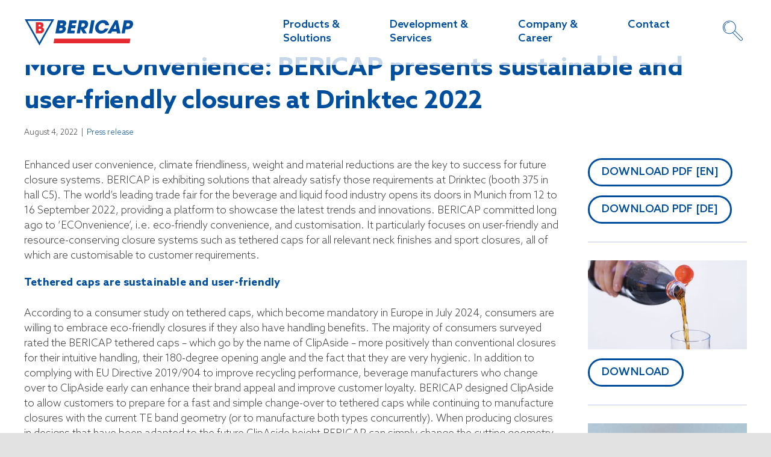

--- FILE ---
content_type: text/html; charset=UTF-8
request_url: https://bericap.com/2022/08/04/more-econvenience-bericap-presents-sustainable-and-user-friendly-closures-at-drinktec-2022/
body_size: 39194
content:
<!DOCTYPE html>
<html class="avada-html-layout-wide avada-html-header-position-top avada-header-color-not-opaque avada-mobile-header-color-not-opaque" lang="en-US" prefix="og: http://ogp.me/ns# fb: http://ogp.me/ns/fb#">
<head>
	<meta http-equiv="X-UA-Compatible" content="IE=edge" />
	<meta http-equiv="Content-Type" content="text/html; charset=utf-8"/>
	<meta name="viewport" content="width=device-width, initial-scale=1" />
	<meta name='robots' content='index, follow, max-image-preview:large, max-snippet:-1, max-video-preview:-1' />
<meta name="dlm-version" content="5.1.3">        <style type = "text/css" media="screen">
            div#wpadminbar ~ span.select2-container, body.admin-bar > span.select2-container {

                padding-top: 32px !important;
            }

            @media screen and ( max-width: 782px ) {

                div#wpadminbar ~ span.select2-container, body.admin-bar > span.select2-container {

                    padding-top: 46px !important;
                }
            }
        </style>
		
	<!-- This site is optimized with the Yoast SEO plugin v25.9 - https://yoast.com/wordpress/plugins/seo/ -->
	<title>Sustainable and user-friendly closures at Drinktec 2022 &#8211; Bericap</title>
<link crossorigin data-rocket-preconnect href="https://stats.bericap.com" rel="preconnect"><link rel="preload" data-rocket-preload as="image" href="https://bericap.com/wp-content/themes/bericap//assets/img/bericap_header_slanted_bg.svg" fetchpriority="high">
	<meta name="description" content="Enhanced user convenience, climate friendliness, weight and material reductions are the key to success for future closure systems." />
	<link rel="canonical" href="https://bericap.com/2022/08/04/more-econvenience-bericap-presents-sustainable-and-user-friendly-closures-at-drinktec-2022/" />
	<meta property="og:locale" content="en_US" />
	<meta property="og:type" content="article" />
	<meta property="og:title" content="Sustainable and user-friendly closures at Drinktec 2022 &#8211; Bericap" />
	<meta property="og:description" content="Enhanced user convenience, climate friendliness, weight and material reductions are the key to success for future closure systems." />
	<meta property="og:url" content="https://bericap.com/2022/08/04/more-econvenience-bericap-presents-sustainable-and-user-friendly-closures-at-drinktec-2022/" />
	<meta property="og:site_name" content="Bericap" />
	<meta property="article:published_time" content="2022-08-03T22:00:00+00:00" />
	<meta property="article:modified_time" content="2024-08-21T11:13:10+00:00" />
	<meta property="og:image" content="https://bericap.com/wp-content/uploads/2022/08/Plastic_Alu_Decoration-scaled.jpg" />
	<meta property="og:image:width" content="2560" />
	<meta property="og:image:height" content="1736" />
	<meta property="og:image:type" content="image/jpeg" />
	<meta name="author" content="BERICAP" />
	<meta name="twitter:card" content="summary_large_image" />
	<meta name="twitter:title" content="Sustainable and user-friendly closures at Drinktec 2022 &#8211; Bericap" />
	<meta name="twitter:description" content="Enhanced user convenience, climate friendliness, weight and material reductions are the key to success for future closure systems." />
	<meta name="twitter:image" content="https://bericap.com/wp-content/uploads/2022/08/Plastic_Alu_Decoration-scaled.jpg" />
	<meta name="twitter:label1" content="Written by" />
	<meta name="twitter:data1" content="BERICAP" />
	<meta name="twitter:label2" content="Est. reading time" />
	<meta name="twitter:data2" content="11 minutes" />
	<script type="application/ld+json" class="yoast-schema-graph">{"@context":"https://schema.org","@graph":[{"@type":"Article","@id":"https://bericap.com/2022/08/04/more-econvenience-bericap-presents-sustainable-and-user-friendly-closures-at-drinktec-2022/#article","isPartOf":{"@id":"https://bericap.com/2022/08/04/more-econvenience-bericap-presents-sustainable-and-user-friendly-closures-at-drinktec-2022/"},"author":{"name":"BERICAP","@id":"https://bericap.com/#/schema/person/38cdad9d2aa912a027046c371e9de110"},"headline":"More ECOnvenience: BERICAP presents sustainable and user-friendly closures at Drinktec 2022","datePublished":"2022-08-03T22:00:00+00:00","dateModified":"2024-08-21T11:13:10+00:00","mainEntityOfPage":{"@id":"https://bericap.com/2022/08/04/more-econvenience-bericap-presents-sustainable-and-user-friendly-closures-at-drinktec-2022/"},"wordCount":4640,"publisher":{"@id":"https://bericap.com/#organization"},"image":{"@id":"https://bericap.com/2022/08/04/more-econvenience-bericap-presents-sustainable-and-user-friendly-closures-at-drinktec-2022/#primaryimage"},"thumbnailUrl":"https://bericap.com/wp-content/uploads/2022/08/Plastic_Alu_Decoration-scaled.jpg","articleSection":["Press release"],"inLanguage":"en-US"},{"@type":"WebPage","@id":"https://bericap.com/2022/08/04/more-econvenience-bericap-presents-sustainable-and-user-friendly-closures-at-drinktec-2022/","url":"https://bericap.com/2022/08/04/more-econvenience-bericap-presents-sustainable-and-user-friendly-closures-at-drinktec-2022/","name":"Sustainable and user-friendly closures at Drinktec 2022 &#8211; Bericap","isPartOf":{"@id":"https://bericap.com/#website"},"primaryImageOfPage":{"@id":"https://bericap.com/2022/08/04/more-econvenience-bericap-presents-sustainable-and-user-friendly-closures-at-drinktec-2022/#primaryimage"},"image":{"@id":"https://bericap.com/2022/08/04/more-econvenience-bericap-presents-sustainable-and-user-friendly-closures-at-drinktec-2022/#primaryimage"},"thumbnailUrl":"https://bericap.com/wp-content/uploads/2022/08/Plastic_Alu_Decoration-scaled.jpg","datePublished":"2022-08-03T22:00:00+00:00","dateModified":"2024-08-21T11:13:10+00:00","description":"Enhanced user convenience, climate friendliness, weight and material reductions are the key to success for future closure systems.","breadcrumb":{"@id":"https://bericap.com/2022/08/04/more-econvenience-bericap-presents-sustainable-and-user-friendly-closures-at-drinktec-2022/#breadcrumb"},"inLanguage":"en-US","potentialAction":[{"@type":"ReadAction","target":["https://bericap.com/2022/08/04/more-econvenience-bericap-presents-sustainable-and-user-friendly-closures-at-drinktec-2022/"]}]},{"@type":"ImageObject","inLanguage":"en-US","@id":"https://bericap.com/2022/08/04/more-econvenience-bericap-presents-sustainable-and-user-friendly-closures-at-drinktec-2022/#primaryimage","url":"https://bericap.com/wp-content/uploads/2022/08/Plastic_Alu_Decoration-scaled.jpg","contentUrl":"https://bericap.com/wp-content/uploads/2022/08/Plastic_Alu_Decoration-scaled.jpg","width":2560,"height":1736},{"@type":"BreadcrumbList","@id":"https://bericap.com/2022/08/04/more-econvenience-bericap-presents-sustainable-and-user-friendly-closures-at-drinktec-2022/#breadcrumb","itemListElement":[{"@type":"ListItem","position":1,"name":"Home","item":"https://bericap.com/"},{"@type":"ListItem","position":2,"name":"More ECOnvenience: BERICAP presents sustainable and user-friendly closures at Drinktec 2022"}]},{"@type":"WebSite","@id":"https://bericap.com/#website","url":"https://bericap.com/","name":"Bericap","description":"Caps and Closures","publisher":{"@id":"https://bericap.com/#organization"},"potentialAction":[{"@type":"SearchAction","target":{"@type":"EntryPoint","urlTemplate":"https://bericap.com/?s={search_term_string}"},"query-input":{"@type":"PropertyValueSpecification","valueRequired":true,"valueName":"search_term_string"}}],"inLanguage":"en-US"},{"@type":"Organization","@id":"https://bericap.com/#organization","name":"BERICAP Holding GmbH","url":"https://bericap.com/","logo":{"@type":"ImageObject","inLanguage":"en-US","@id":"https://bericap.com/#/schema/logo/image/","url":"https://bericap.com/wp-content/uploads/2021/11/bericap-logo-180-–-1@2x.png","contentUrl":"https://bericap.com/wp-content/uploads/2021/11/bericap-logo-180-–-1@2x.png","width":364,"height":90,"caption":"BERICAP Holding GmbH"},"image":{"@id":"https://bericap.com/#/schema/logo/image/"}},{"@type":"Person","@id":"https://bericap.com/#/schema/person/38cdad9d2aa912a027046c371e9de110","name":"BERICAP","image":{"@type":"ImageObject","inLanguage":"en-US","@id":"https://bericap.com/#/schema/person/image/","url":"https://secure.gravatar.com/avatar/734fef875eb3082e082932c1c7a781eb6ed68f477195c46e14481d8de22973d2?s=96&d=mm&r=g","contentUrl":"https://secure.gravatar.com/avatar/734fef875eb3082e082932c1c7a781eb6ed68f477195c46e14481d8de22973d2?s=96&d=mm&r=g","caption":"BERICAP"}}]}</script>
	<!-- / Yoast SEO plugin. -->



<link rel="alternate" type="application/rss+xml" title="Bericap &raquo; Feed" href="https://bericap.com/feed/" />
<link rel="alternate" type="text/calendar" title="Bericap &raquo; iCal Feed" href="https://bericap.com/events/?ical=1" />
					<link rel="shortcut icon" href="https://bericap.com/wp-content/uploads/2021/11/bericap-favicon-l.png" type="image/x-icon" />
		
					<!-- Apple Touch Icon -->
			<link rel="apple-touch-icon" sizes="180x180" href="https://bericap.com/wp-content/uploads/2021/11/bericap-favicon-l@2x.png">
		
					<!-- Android Icon -->
			<link rel="icon" sizes="192x192" href="https://bericap.com/wp-content/uploads/2021/11/bericap-favicon-l@2x.png">
		
					<!-- MS Edge Icon -->
			<meta name="msapplication-TileImage" content="https://bericap.com/wp-content/uploads/2021/11/bericap-favicon-l@2x.png">
				<link rel="alternate" title="oEmbed (JSON)" type="application/json+oembed" href="https://bericap.com/wp-json/oembed/1.0/embed?url=https%3A%2F%2Fbericap.com%2F2022%2F08%2F04%2Fmore-econvenience-bericap-presents-sustainable-and-user-friendly-closures-at-drinktec-2022%2F" />
<link rel="alternate" title="oEmbed (XML)" type="text/xml+oembed" href="https://bericap.com/wp-json/oembed/1.0/embed?url=https%3A%2F%2Fbericap.com%2F2022%2F08%2F04%2Fmore-econvenience-bericap-presents-sustainable-and-user-friendly-closures-at-drinktec-2022%2F&#038;format=xml" />
					<meta name="description" content="Enhanced user convenience, climate friendliness, weight and material reductions are the key to success for future closure systems. BERICAP is exhibiting solutions that already satisfy those requirements at Drinktec (booth 375 in hall C5). The world’s leading trade fair for the beverage and liquid food industry opens its doors in Munich from 12 to 16"/>
				
		<meta property="og:locale" content="en_US"/>
		<meta property="og:type" content="article"/>
		<meta property="og:site_name" content="Bericap"/>
		<meta property="og:title" content="Sustainable and user-friendly closures at Drinktec 2022 &#8211; Bericap"/>
				<meta property="og:description" content="Enhanced user convenience, climate friendliness, weight and material reductions are the key to success for future closure systems. BERICAP is exhibiting solutions that already satisfy those requirements at Drinktec (booth 375 in hall C5). The world’s leading trade fair for the beverage and liquid food industry opens its doors in Munich from 12 to 16"/>
				<meta property="og:url" content="https://bericap.com/2022/08/04/more-econvenience-bericap-presents-sustainable-and-user-friendly-closures-at-drinktec-2022/"/>
										<meta property="article:published_time" content="2022-08-03T22:00:00+01:00"/>
							<meta property="article:modified_time" content="2024-08-21T11:13:10+01:00"/>
								<meta name="author" content="BERICAP"/>
								<meta property="og:image" content="https://bericap.com/wp-content/uploads/2022/08/Plastic_Alu_Decoration-scaled.jpg"/>
		<meta property="og:image:width" content="2560"/>
		<meta property="og:image:height" content="1736"/>
		<meta property="og:image:type" content="image/jpeg"/>
				<style id='wp-img-auto-sizes-contain-inline-css' type='text/css'>
img:is([sizes=auto i],[sizes^="auto," i]){contain-intrinsic-size:3000px 1500px}
/*# sourceURL=wp-img-auto-sizes-contain-inline-css */
</style>
<link rel='stylesheet' id='afreg-front-css-css' href='https://bericap.com/wp-content/plugins/user-registration-plugin-for-woocommerce/front/css/afreg_front.css?ver=1.0' type='text/css' media='all' />
<link rel='stylesheet' id='color-spectrum-css-css' href='https://bericap.com/wp-content/plugins/user-registration-plugin-for-woocommerce/front/css/afreg_color_spectrum.css?ver=1.0' type='text/css' media='all' />
<style id='wp-emoji-styles-inline-css' type='text/css'>

	img.wp-smiley, img.emoji {
		display: inline !important;
		border: none !important;
		box-shadow: none !important;
		height: 1em !important;
		width: 1em !important;
		margin: 0 0.07em !important;
		vertical-align: -0.1em !important;
		background: none !important;
		padding: 0 !important;
	}
/*# sourceURL=wp-emoji-styles-inline-css */
</style>
<link rel='stylesheet' id='wp-block-library-css' href='https://bericap.com/wp-includes/css/dist/block-library/style.min.css?ver=6.9' type='text/css' media='all' />
<link rel='stylesheet' id='wc-blocks-style-css' href='https://bericap.com/wp-content/plugins/woocommerce/assets/client/blocks/wc-blocks.css?ver=wc-10.1.2' type='text/css' media='all' />
<style id='global-styles-inline-css' type='text/css'>
:root{--wp--preset--aspect-ratio--square: 1;--wp--preset--aspect-ratio--4-3: 4/3;--wp--preset--aspect-ratio--3-4: 3/4;--wp--preset--aspect-ratio--3-2: 3/2;--wp--preset--aspect-ratio--2-3: 2/3;--wp--preset--aspect-ratio--16-9: 16/9;--wp--preset--aspect-ratio--9-16: 9/16;--wp--preset--color--black: #000000;--wp--preset--color--cyan-bluish-gray: #abb8c3;--wp--preset--color--white: #ffffff;--wp--preset--color--pale-pink: #f78da7;--wp--preset--color--vivid-red: #cf2e2e;--wp--preset--color--luminous-vivid-orange: #ff6900;--wp--preset--color--luminous-vivid-amber: #fcb900;--wp--preset--color--light-green-cyan: #7bdcb5;--wp--preset--color--vivid-green-cyan: #00d084;--wp--preset--color--pale-cyan-blue: #8ed1fc;--wp--preset--color--vivid-cyan-blue: #0693e3;--wp--preset--color--vivid-purple: #9b51e0;--wp--preset--color--awb-color-1: #ffffff;--wp--preset--color--awb-color-2: #f9f9fb;--wp--preset--color--awb-color-3: #f2f3f5;--wp--preset--color--awb-color-4: #e2e2e2;--wp--preset--color--awb-color-5: #4a4e57;--wp--preset--color--awb-color-6: #004f9f;--wp--preset--color--awb-color-7: #212934;--wp--preset--color--awb-color-8: #000044;--wp--preset--color--awb-color-custom-10: #8d259e;--wp--preset--color--awb-color-custom-11: #471250;--wp--preset--color--awb-color-custom-12: #ff46a7;--wp--preset--color--awb-color-custom-13: #a10064;--wp--preset--color--awb-color-custom-14: #ff4952;--wp--preset--color--awb-color-custom-15: #a32531;--wp--preset--color--awb-color-custom-16: #f0f1fa;--wp--preset--color--awb-color-custom-17: #dde0f2;--wp--preset--color--awb-color-custom-1: #009fe3;--wp--preset--color--awb-color-custom-2: #004f9f;--wp--preset--color--awb-color-custom-3: #702673;--wp--preset--color--awb-color-custom-4: #e6007e;--wp--preset--color--awb-color-custom-5: #e62a32;--wp--preset--color--awb-color-custom-6: #4fcbff;--wp--preset--color--awb-color-custom-7: #277eb0;--wp--preset--color--awb-color-custom-8: #4d7bc9;--wp--preset--color--awb-color-custom-9: #283c6c;--wp--preset--color--awb-color-custom-18: #bcc3e4;--wp--preset--color--awb-color-custom-19: #758cc6;--wp--preset--color--awb-color-custom-20: #dde0f2;--wp--preset--gradient--vivid-cyan-blue-to-vivid-purple: linear-gradient(135deg,rgb(6,147,227) 0%,rgb(155,81,224) 100%);--wp--preset--gradient--light-green-cyan-to-vivid-green-cyan: linear-gradient(135deg,rgb(122,220,180) 0%,rgb(0,208,130) 100%);--wp--preset--gradient--luminous-vivid-amber-to-luminous-vivid-orange: linear-gradient(135deg,rgb(252,185,0) 0%,rgb(255,105,0) 100%);--wp--preset--gradient--luminous-vivid-orange-to-vivid-red: linear-gradient(135deg,rgb(255,105,0) 0%,rgb(207,46,46) 100%);--wp--preset--gradient--very-light-gray-to-cyan-bluish-gray: linear-gradient(135deg,rgb(238,238,238) 0%,rgb(169,184,195) 100%);--wp--preset--gradient--cool-to-warm-spectrum: linear-gradient(135deg,rgb(74,234,220) 0%,rgb(151,120,209) 20%,rgb(207,42,186) 40%,rgb(238,44,130) 60%,rgb(251,105,98) 80%,rgb(254,248,76) 100%);--wp--preset--gradient--blush-light-purple: linear-gradient(135deg,rgb(255,206,236) 0%,rgb(152,150,240) 100%);--wp--preset--gradient--blush-bordeaux: linear-gradient(135deg,rgb(254,205,165) 0%,rgb(254,45,45) 50%,rgb(107,0,62) 100%);--wp--preset--gradient--luminous-dusk: linear-gradient(135deg,rgb(255,203,112) 0%,rgb(199,81,192) 50%,rgb(65,88,208) 100%);--wp--preset--gradient--pale-ocean: linear-gradient(135deg,rgb(255,245,203) 0%,rgb(182,227,212) 50%,rgb(51,167,181) 100%);--wp--preset--gradient--electric-grass: linear-gradient(135deg,rgb(202,248,128) 0%,rgb(113,206,126) 100%);--wp--preset--gradient--midnight: linear-gradient(135deg,rgb(2,3,129) 0%,rgb(40,116,252) 100%);--wp--preset--font-size--small: 12.75px;--wp--preset--font-size--medium: 20px;--wp--preset--font-size--large: 25.5px;--wp--preset--font-size--x-large: 42px;--wp--preset--font-size--normal: 17px;--wp--preset--font-size--xlarge: 34px;--wp--preset--font-size--huge: 51px;--wp--preset--spacing--20: 0.44rem;--wp--preset--spacing--30: 0.67rem;--wp--preset--spacing--40: 1rem;--wp--preset--spacing--50: 1.5rem;--wp--preset--spacing--60: 2.25rem;--wp--preset--spacing--70: 3.38rem;--wp--preset--spacing--80: 5.06rem;--wp--preset--shadow--natural: 6px 6px 9px rgba(0, 0, 0, 0.2);--wp--preset--shadow--deep: 12px 12px 50px rgba(0, 0, 0, 0.4);--wp--preset--shadow--sharp: 6px 6px 0px rgba(0, 0, 0, 0.2);--wp--preset--shadow--outlined: 6px 6px 0px -3px rgb(255, 255, 255), 6px 6px rgb(0, 0, 0);--wp--preset--shadow--crisp: 6px 6px 0px rgb(0, 0, 0);}:where(.is-layout-flex){gap: 0.5em;}:where(.is-layout-grid){gap: 0.5em;}body .is-layout-flex{display: flex;}.is-layout-flex{flex-wrap: wrap;align-items: center;}.is-layout-flex > :is(*, div){margin: 0;}body .is-layout-grid{display: grid;}.is-layout-grid > :is(*, div){margin: 0;}:where(.wp-block-columns.is-layout-flex){gap: 2em;}:where(.wp-block-columns.is-layout-grid){gap: 2em;}:where(.wp-block-post-template.is-layout-flex){gap: 1.25em;}:where(.wp-block-post-template.is-layout-grid){gap: 1.25em;}.has-black-color{color: var(--wp--preset--color--black) !important;}.has-cyan-bluish-gray-color{color: var(--wp--preset--color--cyan-bluish-gray) !important;}.has-white-color{color: var(--wp--preset--color--white) !important;}.has-pale-pink-color{color: var(--wp--preset--color--pale-pink) !important;}.has-vivid-red-color{color: var(--wp--preset--color--vivid-red) !important;}.has-luminous-vivid-orange-color{color: var(--wp--preset--color--luminous-vivid-orange) !important;}.has-luminous-vivid-amber-color{color: var(--wp--preset--color--luminous-vivid-amber) !important;}.has-light-green-cyan-color{color: var(--wp--preset--color--light-green-cyan) !important;}.has-vivid-green-cyan-color{color: var(--wp--preset--color--vivid-green-cyan) !important;}.has-pale-cyan-blue-color{color: var(--wp--preset--color--pale-cyan-blue) !important;}.has-vivid-cyan-blue-color{color: var(--wp--preset--color--vivid-cyan-blue) !important;}.has-vivid-purple-color{color: var(--wp--preset--color--vivid-purple) !important;}.has-black-background-color{background-color: var(--wp--preset--color--black) !important;}.has-cyan-bluish-gray-background-color{background-color: var(--wp--preset--color--cyan-bluish-gray) !important;}.has-white-background-color{background-color: var(--wp--preset--color--white) !important;}.has-pale-pink-background-color{background-color: var(--wp--preset--color--pale-pink) !important;}.has-vivid-red-background-color{background-color: var(--wp--preset--color--vivid-red) !important;}.has-luminous-vivid-orange-background-color{background-color: var(--wp--preset--color--luminous-vivid-orange) !important;}.has-luminous-vivid-amber-background-color{background-color: var(--wp--preset--color--luminous-vivid-amber) !important;}.has-light-green-cyan-background-color{background-color: var(--wp--preset--color--light-green-cyan) !important;}.has-vivid-green-cyan-background-color{background-color: var(--wp--preset--color--vivid-green-cyan) !important;}.has-pale-cyan-blue-background-color{background-color: var(--wp--preset--color--pale-cyan-blue) !important;}.has-vivid-cyan-blue-background-color{background-color: var(--wp--preset--color--vivid-cyan-blue) !important;}.has-vivid-purple-background-color{background-color: var(--wp--preset--color--vivid-purple) !important;}.has-black-border-color{border-color: var(--wp--preset--color--black) !important;}.has-cyan-bluish-gray-border-color{border-color: var(--wp--preset--color--cyan-bluish-gray) !important;}.has-white-border-color{border-color: var(--wp--preset--color--white) !important;}.has-pale-pink-border-color{border-color: var(--wp--preset--color--pale-pink) !important;}.has-vivid-red-border-color{border-color: var(--wp--preset--color--vivid-red) !important;}.has-luminous-vivid-orange-border-color{border-color: var(--wp--preset--color--luminous-vivid-orange) !important;}.has-luminous-vivid-amber-border-color{border-color: var(--wp--preset--color--luminous-vivid-amber) !important;}.has-light-green-cyan-border-color{border-color: var(--wp--preset--color--light-green-cyan) !important;}.has-vivid-green-cyan-border-color{border-color: var(--wp--preset--color--vivid-green-cyan) !important;}.has-pale-cyan-blue-border-color{border-color: var(--wp--preset--color--pale-cyan-blue) !important;}.has-vivid-cyan-blue-border-color{border-color: var(--wp--preset--color--vivid-cyan-blue) !important;}.has-vivid-purple-border-color{border-color: var(--wp--preset--color--vivid-purple) !important;}.has-vivid-cyan-blue-to-vivid-purple-gradient-background{background: var(--wp--preset--gradient--vivid-cyan-blue-to-vivid-purple) !important;}.has-light-green-cyan-to-vivid-green-cyan-gradient-background{background: var(--wp--preset--gradient--light-green-cyan-to-vivid-green-cyan) !important;}.has-luminous-vivid-amber-to-luminous-vivid-orange-gradient-background{background: var(--wp--preset--gradient--luminous-vivid-amber-to-luminous-vivid-orange) !important;}.has-luminous-vivid-orange-to-vivid-red-gradient-background{background: var(--wp--preset--gradient--luminous-vivid-orange-to-vivid-red) !important;}.has-very-light-gray-to-cyan-bluish-gray-gradient-background{background: var(--wp--preset--gradient--very-light-gray-to-cyan-bluish-gray) !important;}.has-cool-to-warm-spectrum-gradient-background{background: var(--wp--preset--gradient--cool-to-warm-spectrum) !important;}.has-blush-light-purple-gradient-background{background: var(--wp--preset--gradient--blush-light-purple) !important;}.has-blush-bordeaux-gradient-background{background: var(--wp--preset--gradient--blush-bordeaux) !important;}.has-luminous-dusk-gradient-background{background: var(--wp--preset--gradient--luminous-dusk) !important;}.has-pale-ocean-gradient-background{background: var(--wp--preset--gradient--pale-ocean) !important;}.has-electric-grass-gradient-background{background: var(--wp--preset--gradient--electric-grass) !important;}.has-midnight-gradient-background{background: var(--wp--preset--gradient--midnight) !important;}.has-small-font-size{font-size: var(--wp--preset--font-size--small) !important;}.has-medium-font-size{font-size: var(--wp--preset--font-size--medium) !important;}.has-large-font-size{font-size: var(--wp--preset--font-size--large) !important;}.has-x-large-font-size{font-size: var(--wp--preset--font-size--x-large) !important;}
/*# sourceURL=global-styles-inline-css */
</style>

<style id='classic-theme-styles-inline-css' type='text/css'>
/*! This file is auto-generated */
.wp-block-button__link{color:#fff;background-color:#32373c;border-radius:9999px;box-shadow:none;text-decoration:none;padding:calc(.667em + 2px) calc(1.333em + 2px);font-size:1.125em}.wp-block-file__button{background:#32373c;color:#fff;text-decoration:none}
/*# sourceURL=/wp-includes/css/classic-themes.min.css */
</style>
<link rel='stylesheet' id='bcpjobshero-style-css' href='https://bericap.com/wp-content/plugins/bericap-jobs-landing-pages-hero//assets/css/style.css?ver=6.9' type='text/css' media='all' />
<link rel='stylesheet' id='image-map-pro-dist-css-css' href='https://bericap.com/wp-content/plugins/image-map-pro-wordpress/css/image-map-pro.min.css?ver=5.5.1' type='text/css' media='' />
<style id='woocommerce-inline-inline-css' type='text/css'>
.woocommerce form .form-row .required { visibility: visible; }
/*# sourceURL=woocommerce-inline-inline-css */
</style>
<link rel='stylesheet' id='wp-job-manager-job-listings-css' href='https://bericap.com/wp-content/plugins/wp-job-manager/assets/dist/css/job-listings.css?ver=598383a28ac5f9f156e4' type='text/css' media='all' />
<link rel='stylesheet' id='wpsl-styles-css' href='https://bericap.com/wp-content/plugins/wp-store-locator/css/styles.min.css?ver=2.2.251' type='text/css' media='all' />
<link rel='stylesheet' id='hint-css' href='https://bericap.com/wp-content/plugins/woo-smart-compare-premium/assets/libs/hint/hint.min.css?ver=6.9' type='text/css' media='all' />
<link rel='stylesheet' id='perfect-scrollbar-css' href='https://bericap.com/wp-content/plugins/woo-smart-compare-premium/assets/libs/perfect-scrollbar/css/perfect-scrollbar.min.css?ver=6.9' type='text/css' media='all' />
<link rel='stylesheet' id='perfect-scrollbar-wpc-css' href='https://bericap.com/wp-content/plugins/woo-smart-compare-premium/assets/libs/perfect-scrollbar/css/custom-theme.css?ver=6.9' type='text/css' media='all' />
<link rel='stylesheet' id='woosc-frontend-css' href='https://bericap.com/wp-content/plugins/woo-smart-compare-premium/assets/css/frontend.css?ver=4.4.6' type='text/css' media='all' />
<link rel='stylesheet' id='brands-styles-css' href='https://bericap.com/wp-content/plugins/woocommerce/assets/css/brands.css?ver=10.1.2' type='text/css' media='all' />
<link rel='stylesheet' id='dashicons-css' href='https://bericap.com/wp-includes/css/dashicons.min.css?ver=6.9' type='text/css' media='all' />
<link rel='stylesheet' id='wp-job-manager-applications-frontend-css' href='https://bericap.com/wp-content/plugins/wp-job-manager-applications/assets/dist/css/frontend.css?ver=3.2.0' type='text/css' media='all' />
<link rel='stylesheet' id='borlabs-cookie-css' href='https://bericap.com/wp-content/cache/borlabs-cookie/borlabs-cookie_1_en.css?ver=2.3.3-18' type='text/css' media='all' />
<link rel='stylesheet' id='ubermenu-css' href='https://bericap.com/wp-content/plugins/ubermenu/pro/assets/css/ubermenu.min.css?ver=3.8.5' type='text/css' media='all' />
<link rel='stylesheet' id='ubermenu-minimal-css' href='https://bericap.com/wp-content/plugins/ubermenu/assets/css/skins/minimal.css?ver=6.9' type='text/css' media='all' />
<link rel='stylesheet' id='ubermenu-font-awesome-all-css' href='https://bericap.com/wp-content/plugins/ubermenu/assets/fontawesome/css/all.min.css?ver=6.9' type='text/css' media='all' />
<link rel='stylesheet' id='bericap-styles-css' href='https://bericap.com/wp-content/themes/bericap//assets/css/style.css?ver=1.3.3' type='text/css' media='all' />
<link rel='stylesheet' id='select2-css' href='https://bericap.com/wp-content/plugins/woocommerce/assets/css/select2.css?ver=10.1.2' type='text/css' media='all' />
<link rel='stylesheet' id='prdctfltr-css' href='https://bericap.com/wp-content/plugins/prdctfltr/includes/css/styles.css?ver=8.2.0' type='text/css' media='all' />
<link rel='stylesheet' id='fusion-dynamic-css-css' href='https://bericap.com/wp-content/uploads/fusion-styles/48fbd3950b6f3f5e31fa294ad551c2db.min.css?ver=3.13.2' type='text/css' media='all' />
<script type="text/javascript" src="https://bericap.com/wp-includes/js/jquery/jquery.min.js?ver=3.7.1" id="jquery-core-js"></script>
<script type="text/javascript" src="https://bericap.com/wp-includes/js/jquery/jquery-migrate.min.js?ver=3.4.1" id="jquery-migrate-js"></script>
<script type="text/javascript" src="https://bericap.com/wp-content/plugins/user-registration-plugin-for-woocommerce/front/js/afreg_front.js?ver=1.0" id="afreg-front-js-js"></script>
<script type="text/javascript" src="https://bericap.com/wp-content/plugins/user-registration-plugin-for-woocommerce/front/js/afreg_color_spectrum.js?ver=1.0" id="color-spectrum-js-js"></script>
<script type="text/javascript" src="https://bericap.com/wp-content/plugins/woocommerce/assets/js/jquery-blockui/jquery.blockUI.min.js?ver=2.7.0-wc.10.1.2" id="jquery-blockui-js" defer="defer" data-wp-strategy="defer"></script>
<script type="text/javascript" id="wc-add-to-cart-js-extra">
/* <![CDATA[ */
var wc_add_to_cart_params = {"ajax_url":"/wp-admin/admin-ajax.php","wc_ajax_url":"/?wc-ajax=%%endpoint%%","i18n_view_cart":"View cart","cart_url":"https://bericap.com","is_cart":"","cart_redirect_after_add":"no"};
//# sourceURL=wc-add-to-cart-js-extra
/* ]]> */
</script>
<script type="text/javascript" src="https://bericap.com/wp-content/plugins/woocommerce/assets/js/frontend/add-to-cart.min.js?ver=10.1.2" id="wc-add-to-cart-js" defer="defer" data-wp-strategy="defer"></script>
<script type="text/javascript" src="https://bericap.com/wp-content/plugins/woocommerce/assets/js/js-cookie/js.cookie.min.js?ver=2.1.4-wc.10.1.2" id="js-cookie-js" defer="defer" data-wp-strategy="defer"></script>
<script type="text/javascript" id="woocommerce-js-extra">
/* <![CDATA[ */
var woocommerce_params = {"ajax_url":"/wp-admin/admin-ajax.php","wc_ajax_url":"/?wc-ajax=%%endpoint%%","i18n_password_show":"Show password","i18n_password_hide":"Hide password"};
//# sourceURL=woocommerce-js-extra
/* ]]> */
</script>
<script type="text/javascript" src="https://bericap.com/wp-content/plugins/woocommerce/assets/js/frontend/woocommerce.min.js?ver=10.1.2" id="woocommerce-js" defer="defer" data-wp-strategy="defer"></script>
<script type="text/javascript" id="borlabs-cookie-prioritize-js-extra">
/* <![CDATA[ */
var borlabsCookiePrioritized = {"domain":"bericap.com","path":"/","version":"1","bots":"1","optInJS":{"statistics":{"google-analytics":"[base64]","matomo":"[base64]"}}};
//# sourceURL=borlabs-cookie-prioritize-js-extra
/* ]]> */
</script>
<script type="text/javascript" src="https://bericap.com/wp-content/plugins/borlabs-cookie/assets/javascript/borlabs-cookie-prioritize.min.js?ver=2.3.3" id="borlabs-cookie-prioritize-js"></script>
<script type="text/javascript" src="https://bericap.com/wp-content/themes/bericap//assets/js/scripts-min.js?ver=1.3.3" id="bericap-scripts-js"></script>
<script type="text/javascript" src="https://bericap.com/wp-content/themes/bericap/assets/vendor/jquery.matchHeight-min.js?ver=1.3.3" id="jquery-match-height-js"></script>
<script type="text/javascript" src="https://bericap.com/wp-content/plugins/woocommerce/assets/js/select2/select2.full.min.js?ver=4.0.3-wc.10.1.2" id="select2-js" defer="defer" data-wp-strategy="defer"></script>
<link rel="https://api.w.org/" href="https://bericap.com/wp-json/" /><link rel="alternate" title="JSON" type="application/json" href="https://bericap.com/wp-json/wp/v2/posts/8341" /><link rel="EditURI" type="application/rsd+xml" title="RSD" href="https://bericap.com/xmlrpc.php?rsd" />
<meta name="generator" content="WordPress 6.9" />
<meta name="generator" content="WooCommerce 10.1.2" />
<link rel='shortlink' href='https://bericap.com/?p=8341' />
<style id="ubermenu-custom-generated-css">
/** Font Awesome 4 Compatibility **/
.fa{font-style:normal;font-variant:normal;font-weight:normal;font-family:FontAwesome;}

/** UberMenu Custom Menu Styles (Customizer) **/
/* main */
 .ubermenu-main .ubermenu-item-level-0 > .ubermenu-target { font-size:18px; color:#004f9f; height:107px; }
 .ubermenu-main .ubermenu-nav .ubermenu-item.ubermenu-item-level-0 > .ubermenu-target { font-weight:500; }
 .ubermenu.ubermenu-main .ubermenu-item-level-0:hover > .ubermenu-target, .ubermenu-main .ubermenu-item-level-0.ubermenu-active > .ubermenu-target { color:#702673; }
 .ubermenu-main .ubermenu-item-level-0.ubermenu-current-menu-item > .ubermenu-target, .ubermenu-main .ubermenu-item-level-0.ubermenu-current-menu-parent > .ubermenu-target, .ubermenu-main .ubermenu-item-level-0.ubermenu-current-menu-ancestor > .ubermenu-target { color:#702673; }
 .ubermenu-main .ubermenu-submenu.ubermenu-submenu-drop { color:#004f9f; }
 .ubermenu-main .ubermenu-submenu .ubermenu-item-header > .ubermenu-target, .ubermenu-main .ubermenu-tab > .ubermenu-target { font-size:18px; }
 .ubermenu-main .ubermenu-submenu .ubermenu-item-header > .ubermenu-target { color:#004f9f; }
 .ubermenu-main .ubermenu-submenu .ubermenu-item-header > .ubermenu-target:hover { color:#702673; }
 .ubermenu-main .ubermenu-submenu .ubermenu-item-header.ubermenu-current-menu-item > .ubermenu-target { color:#702673; }
 .ubermenu-main .ubermenu-nav .ubermenu-submenu .ubermenu-item-header > .ubermenu-target { font-weight:normal; }
 .ubermenu-main .ubermenu-item-normal > .ubermenu-target { color:#004f9f; font-size:18px; font-weight:normal; }
 .ubermenu.ubermenu-main .ubermenu-item-normal > .ubermenu-target:hover, .ubermenu.ubermenu-main .ubermenu-item-normal.ubermenu-active > .ubermenu-target { color:#702673; }
 .ubermenu-main .ubermenu-item-normal.ubermenu-current-menu-item > .ubermenu-target { color:#702673; }
 .ubermenu.ubermenu-main .ubermenu-tabs .ubermenu-tabs-group > .ubermenu-tab > .ubermenu-target { font-size:18px; font-weight:500; }
 .ubermenu.ubermenu-main .ubermenu-tabs .ubermenu-tabs-group { background-color:#ffffff; }
 .ubermenu.ubermenu-main .ubermenu-tab > .ubermenu-target { color:#004f9f; }
 .ubermenu.ubermenu-main .ubermenu-submenu .ubermenu-tab.ubermenu-active > .ubermenu-target { color:#702673; }
 .ubermenu.ubermenu-main .ubermenu-tab.ubermenu-active > .ubermenu-target { background-color:#f0f1fa; }
 .ubermenu-main .ubermenu-target > .ubermenu-target-description { font-size:18px; }


/** UberMenu Custom Menu Item Styles (Menu Item Settings) **/
/* 4431 */   .ubermenu .ubermenu-submenu.ubermenu-submenu-id-4431 { min-height:450px; }
/* 4456 */   .ubermenu .ubermenu-submenu-id-4456 > .ubermenu-column { min-height:450px; }
/* 4440 */   .ubermenu .ubermenu-submenu.ubermenu-submenu-id-4440 { min-height:450px; }

/* Status: Loaded from Transient */

</style><meta name="tec-api-version" content="v1"><meta name="tec-api-origin" content="https://bericap.com"><link rel="alternate" href="https://bericap.com/wp-json/tribe/events/v1/" />			<!-- Matomo -->
		<script type="text/javascript">
		var _paq = window._paq || [];
		/* tracker methods like "setCustomDimension" should be called before "trackPageView" */
		_paq.push(['trackPageView']);
		_paq.push(['enableLinkTracking']);
		(function() {
		var u="https://stats.bericap.com/";
		_paq.push(['setTrackerUrl', u+'matomo.php']);
		_paq.push(['setSiteId', '1']);
		var d=document, g=d.createElement('script'), s=d.getElementsByTagName('script')[0];
		g.type='text/javascript'; g.async=true; g.defer=true; g.src=u+'matomo.js'; s.parentNode.insertBefore(g,s);
		})();
		</script>
		<!-- End Matomo Code -->
		<style type="text/css">

			html body.single.single-job_listing main#main {

                padding-top: 130px !important;
            }

            @media only screen and (max-width: 640px) {

                html body.single.single-job_listing main#main {

                    padding-top: 75px !important;
                }
            }
		</style>
				<script type="text/javascript">
				
				jQuery ( document ) . ready ( function () {
	
					jQuery ( document ) . on ( 'woosc_bar_open', function () {
						
						jQuery ( 'a.woosc-added' ) . css ({cursor:"default"});
						jQuery ( 'a.woosc-added' ) . css ({opacity:"0.2"});
					});
	
					jQuery ( document ) . on ( 'woosc_bar_close', function () {
						
						jQuery ( 'a.woosc-added' ) . css ({cursor:"pointer"});
						jQuery ( 'a.woosc-added' ) . css ({opacity:"1"});
					});
				})
								
				jQuery ( document ) . ready ( function () {
	
					console . log ( 'document.referrer', document.referrer ); 

				})
				
				
				
				
			</script>
		<link rel="preload" href="https://bericap.com/wp-content/themes/Avada/includes/lib/assets/fonts/icomoon/awb-icons.woff" as="font" type="font/woff" crossorigin><link rel="preload" href="//bericap.com/wp-content/themes/Avada/includes/lib/assets/fonts/fontawesome/webfonts/fa-brands-400.woff2" as="font" type="font/woff2" crossorigin><link rel="preload" href="//bericap.com/wp-content/themes/Avada/includes/lib/assets/fonts/fontawesome/webfonts/fa-regular-400.woff2" as="font" type="font/woff2" crossorigin><link rel="preload" href="//bericap.com/wp-content/themes/Avada/includes/lib/assets/fonts/fontawesome/webfonts/fa-solid-900.woff2" as="font" type="font/woff2" crossorigin><style type="text/css" id="css-fb-visibility">@media screen and (max-width: 640px){.fusion-no-small-visibility{display:none !important;}body .sm-text-align-center{text-align:center !important;}body .sm-text-align-left{text-align:left !important;}body .sm-text-align-right{text-align:right !important;}body .sm-flex-align-center{justify-content:center !important;}body .sm-flex-align-flex-start{justify-content:flex-start !important;}body .sm-flex-align-flex-end{justify-content:flex-end !important;}body .sm-mx-auto{margin-left:auto !important;margin-right:auto !important;}body .sm-ml-auto{margin-left:auto !important;}body .sm-mr-auto{margin-right:auto !important;}body .fusion-absolute-position-small{position:absolute;top:auto;width:100%;}.awb-sticky.awb-sticky-small{ position: sticky; top: var(--awb-sticky-offset,0); }}@media screen and (min-width: 641px) and (max-width: 1024px){.fusion-no-medium-visibility{display:none !important;}body .md-text-align-center{text-align:center !important;}body .md-text-align-left{text-align:left !important;}body .md-text-align-right{text-align:right !important;}body .md-flex-align-center{justify-content:center !important;}body .md-flex-align-flex-start{justify-content:flex-start !important;}body .md-flex-align-flex-end{justify-content:flex-end !important;}body .md-mx-auto{margin-left:auto !important;margin-right:auto !important;}body .md-ml-auto{margin-left:auto !important;}body .md-mr-auto{margin-right:auto !important;}body .fusion-absolute-position-medium{position:absolute;top:auto;width:100%;}.awb-sticky.awb-sticky-medium{ position: sticky; top: var(--awb-sticky-offset,0); }}@media screen and (min-width: 1025px){.fusion-no-large-visibility{display:none !important;}body .lg-text-align-center{text-align:center !important;}body .lg-text-align-left{text-align:left !important;}body .lg-text-align-right{text-align:right !important;}body .lg-flex-align-center{justify-content:center !important;}body .lg-flex-align-flex-start{justify-content:flex-start !important;}body .lg-flex-align-flex-end{justify-content:flex-end !important;}body .lg-mx-auto{margin-left:auto !important;margin-right:auto !important;}body .lg-ml-auto{margin-left:auto !important;}body .lg-mr-auto{margin-right:auto !important;}body .fusion-absolute-position-large{position:absolute;top:auto;width:100%;}.awb-sticky.awb-sticky-large{ position: sticky; top: var(--awb-sticky-offset,0); }}</style>	<noscript><style>.woocommerce-product-gallery{ opacity: 1 !important; }</style></noscript>
	<meta name="generator" content="Powered by Slider Revolution 6.7.37 - responsive, Mobile-Friendly Slider Plugin for WordPress with comfortable drag and drop interface." />
<meta name="generator" content="XforWooCommerce.com - Product Filter for WooCommerce"/><script>function setREVStartSize(e){
			//window.requestAnimationFrame(function() {
				window.RSIW = window.RSIW===undefined ? window.innerWidth : window.RSIW;
				window.RSIH = window.RSIH===undefined ? window.innerHeight : window.RSIH;
				try {
					var pw = document.getElementById(e.c).parentNode.offsetWidth,
						newh;
					pw = pw===0 || isNaN(pw) || (e.l=="fullwidth" || e.layout=="fullwidth") ? window.RSIW : pw;
					e.tabw = e.tabw===undefined ? 0 : parseInt(e.tabw);
					e.thumbw = e.thumbw===undefined ? 0 : parseInt(e.thumbw);
					e.tabh = e.tabh===undefined ? 0 : parseInt(e.tabh);
					e.thumbh = e.thumbh===undefined ? 0 : parseInt(e.thumbh);
					e.tabhide = e.tabhide===undefined ? 0 : parseInt(e.tabhide);
					e.thumbhide = e.thumbhide===undefined ? 0 : parseInt(e.thumbhide);
					e.mh = e.mh===undefined || e.mh=="" || e.mh==="auto" ? 0 : parseInt(e.mh,0);
					if(e.layout==="fullscreen" || e.l==="fullscreen")
						newh = Math.max(e.mh,window.RSIH);
					else{
						e.gw = Array.isArray(e.gw) ? e.gw : [e.gw];
						for (var i in e.rl) if (e.gw[i]===undefined || e.gw[i]===0) e.gw[i] = e.gw[i-1];
						e.gh = e.el===undefined || e.el==="" || (Array.isArray(e.el) && e.el.length==0)? e.gh : e.el;
						e.gh = Array.isArray(e.gh) ? e.gh : [e.gh];
						for (var i in e.rl) if (e.gh[i]===undefined || e.gh[i]===0) e.gh[i] = e.gh[i-1];
											
						var nl = new Array(e.rl.length),
							ix = 0,
							sl;
						e.tabw = e.tabhide>=pw ? 0 : e.tabw;
						e.thumbw = e.thumbhide>=pw ? 0 : e.thumbw;
						e.tabh = e.tabhide>=pw ? 0 : e.tabh;
						e.thumbh = e.thumbhide>=pw ? 0 : e.thumbh;
						for (var i in e.rl) nl[i] = e.rl[i]<window.RSIW ? 0 : e.rl[i];
						sl = nl[0];
						for (var i in nl) if (sl>nl[i] && nl[i]>0) { sl = nl[i]; ix=i;}
						var m = pw>(e.gw[ix]+e.tabw+e.thumbw) ? 1 : (pw-(e.tabw+e.thumbw)) / (e.gw[ix]);
						newh =  (e.gh[ix] * m) + (e.tabh + e.thumbh);
					}
					var el = document.getElementById(e.c);
					if (el!==null && el) el.style.height = newh+"px";
					el = document.getElementById(e.c+"_wrapper");
					if (el!==null && el) {
						el.style.height = newh+"px";
						el.style.display = "block";
					}
				} catch(e){
					console.log("Failure at Presize of Slider:" + e)
				}
			//});
		  };</script>
		<script type="text/javascript">
			var doc = document.documentElement;
			doc.setAttribute( 'data-useragent', navigator.userAgent );
		</script>
		
				<script type="text/javascript">

					function wpat ( a, c ) {
						
						if ( typeof wpat_before === "function" ) wpat_before ( a, c );

						var b = {};
						
						b . action = 'do_ajax';
						b . nonce = '2654d74601';
						b . task = a;
						b . data = c;
						b . origin = 'wpat';

						jQuery . ajax ({
							
							url: 'https://bericap.com/wp-admin/admin-ajax.php',
							data: b,
							dataType: 'json',
							type: 'post',
							success: function ( d ) {
								
								if ( typeof wpat_success_before === "function" ) wpat_success_before ( a, c );

								jQuery . each ( d, function ( f, e ) {
									
									
				if ( e . task == 'html' ) {

					if ( ! e.hasOwnProperty ( 'method' ) ) {
						
						e . method = 'html';
					}

					jQuery ( e . selector ) [e . method] ( e . content )
				}

			
				if ( e . task == 'eval' ) {

					jQuery . globalEval ( e . code );
				}

			
								})

								if ( typeof wpat_success_after === "function" ) wpat_success_after ( a, c );
							}
						});

						if ( typeof wpat_after === "function" ) wpat_after ( a, c );
						
						return false
					};
					
					function wpat_prepare ( action, object ) {

						var str = [], p;

						for ( p in object ) {
							
							if ( object . hasOwnProperty ( p ) ) {
								
								var k = p,
								
								v = object[p];
								
								str . push ( 

									( v !== null && typeof v === "object") 
										? serialize ( v, k ) : encodeURIComponent ( k ) + "=" + encodeURIComponent ( v ) 
								);
							}
						}
						
						wpat ( action, str.join ( "&" ) );
					}


				</script>

			
	<link rel='stylesheet' id='rs-plugin-settings-css' href='//bericap.com/wp-content/plugins/revslider/sr6/assets/css/rs6.css?ver=6.7.37' type='text/css' media='all' />
<style id='rs-plugin-settings-inline-css' type='text/css'>
#rs-demo-id {}
/*# sourceURL=rs-plugin-settings-inline-css */
</style>
<meta name="generator" content="WP Rocket 3.19.4" data-wpr-features="wpr_preconnect_external_domains wpr_oci wpr_preload_links wpr_desktop" /></head>

<body class="wp-singular post-template-default single single-post postid-8341 single-format-standard wp-theme-Avada wp-child-theme-bericap theme-Avada woocommerce-no-js tribe-no-js fusion-image-hovers fusion-pagination-sizing fusion-button_type-flat fusion-button_span-no fusion-button_gradient-linear avada-image-rollover-circle-yes avada-image-rollover-yes avada-image-rollover-direction-left bericap fusion-body ltr fusion-sticky-header no-tablet-sticky-header no-mobile-sticky-header no-mobile-slidingbar no-mobile-totop avada-has-rev-slider-styles fusion-disable-outline fusion-sub-menu-fade mobile-logo-pos-left layout-wide-mode avada-has-boxed-modal-shadow- layout-scroll-offset-full avada-has-zero-margin-offset-top fusion-top-header menu-text-align-center fusion-woo-product-design-clean fusion-woo-shop-page-columns-4 fusion-woo-related-columns-4 fusion-woo-archive-page-columns-4 fusion-woocommerce-equal-heights woo-sale-badge-circle woo-outofstock-badge-top_bar fusion-ubermenu-support mobile-menu-design-modern fusion-show-pagination-text fusion-header-layout-v3 avada-responsive avada-footer-fx-none avada-menu-highlight-style-bar fusion-search-form-clean fusion-main-menu-search-overlay fusion-avatar-circle avada-dropdown-styles avada-blog-layout-grid avada-blog-archive-layout-grid avada-ec-not-100-width avada-ec-meta-layout-sidebar avada-header-shadow-no avada-menu-icon-position-left avada-has-megamenu-shadow avada-has-mobile-menu-search avada-has-main-nav-search-icon avada-has-breadcrumb-mobile-hidden avada-has-titlebar-hide avada-header-border-color-full-transparent avada-header-top-bg-not-opaque avada-has-pagination-width_height avada-flyout-menu-direction-fade avada-ec-views-v2" data-awb-post-id="8341">
		<a class="skip-link screen-reader-text" href="#content">Skip to content</a>

	<div  id="boxed-wrapper">
		
		<div  id="wrapper" class="fusion-wrapper">
			<div  id="home" style="position:relative;top:-1px;"></div>
							
					
			<header  class="fusion-header-wrapper">
				<div class="fusion-header-v3 fusion-logo-alignment fusion-logo-left fusion-sticky-menu-1 fusion-sticky-logo-1 fusion-mobile-logo-1  fusion-mobile-menu-design-modern">
					
<div class="fusion-secondary-header">
	<div class="fusion-row">
							<div class="fusion-alignright">
				<nav class="fusion-secondary-menu" role="navigation" aria-label="Secondary Menu"></nav>			</div>
			</div>
</div>
<div class="fusion-header-sticky-height"></div>
<div class="fusion-header">
	<div class="fusion-row">
					<div class="fusion-logo" data-margin-top="31px" data-margin-bottom="31px" data-margin-left="0px" data-margin-right="0px">
			<a class="fusion-logo-link"  href="https://bericap.com/" >

						<!-- standard logo -->
			<img src="https://bericap.com/wp-content/uploads/2021/11/bericap-logo-180-–-1.png" srcset="https://bericap.com/wp-content/uploads/2021/11/bericap-logo-180-–-1.png 1x, https://bericap.com/wp-content/uploads/2021/11/bericap-logo-180-–-1@2x.png 2x" width="182" height="45" style="max-height:45px;height:auto;" alt="Bericap Logo" data-retina_logo_url="https://bericap.com/wp-content/uploads/2021/11/bericap-logo-180-–-1@2x.png" class="fusion-standard-logo" />

											<!-- mobile logo -->
				<img src="https://bericap.com/wp-content/uploads/2021/11/bericap-logo-180-–-1.png" srcset="https://bericap.com/wp-content/uploads/2021/11/bericap-logo-180-–-1.png 1x, https://bericap.com/wp-content/uploads/2021/11/bericap-logo-180-–-1.png 2x" width="182" height="45" style="max-height:45px;height:auto;" alt="Bericap Logo" data-retina_logo_url="https://bericap.com/wp-content/uploads/2021/11/bericap-logo-180-–-1.png" class="fusion-mobile-logo" />
			
											<!-- sticky header logo -->
				<img src="https://bericap.com/wp-content/uploads/2021/11/bericap-logo-180-–-1.png" srcset="https://bericap.com/wp-content/uploads/2021/11/bericap-logo-180-–-1.png 1x, https://bericap.com/wp-content/uploads/2021/11/bericap-logo-180-–-1@2x.png 2x" width="182" height="45" style="max-height:45px;height:auto;" alt="Bericap Logo" data-retina_logo_url="https://bericap.com/wp-content/uploads/2021/11/bericap-logo-180-–-1@2x.png" class="fusion-sticky-logo" />
					</a>
		</div>		<nav class="fusion-main-menu fusion-ubermenu" aria-label="Main Menu"><div class="fusion-overlay-search">		<form role="search" class="searchform fusion-search-form  fusion-live-search fusion-search-form-clean" method="get" action="https://bericap.com/">
			<div class="fusion-search-form-content">

				
				<div class="fusion-search-field search-field">
					<label><span class="screen-reader-text">Search for:</span>
													<input type="search" class="s fusion-live-search-input" name="s" id="fusion-live-search-input-0" autocomplete="off" placeholder="Search..." required aria-required="true" aria-label="Search..."/>
											</label>
				</div>
				<div class="fusion-search-button search-button">
					<input type="submit" class="fusion-search-submit searchsubmit" aria-label="Search" value="&#xf002;" />
										<div class="fusion-slider-loading"></div>
									</div>

				
			</div>


							<div class="fusion-search-results-wrapper"><div class="fusion-search-results"></div></div>
			
		</form>
		<div class="fusion-search-spacer"></div><a href="#" role="button" aria-label="Close Search" class="fusion-close-search"></a></div>
<!-- UberMenu [Configuration:main] [Theme Loc:main_navigation] [Integration:auto] -->
<button class="ubermenu-responsive-toggle ubermenu-responsive-toggle-main ubermenu-skin-minimal ubermenu-loc-main_navigation ubermenu-responsive-toggle-content-align-left ubermenu-responsive-toggle-align-full " tabindex="0" data-ubermenu-target="ubermenu-main-697-main_navigation-2"   aria-label="Toggle Main Menu (Ubermenu)"><i class="fas fa-bars" ></i>Menu</button><nav id="ubermenu-main-697-main_navigation-2" class="ubermenu ubermenu-nojs ubermenu-main ubermenu-menu-697 ubermenu-loc-main_navigation ubermenu-responsive ubermenu-responsive-default ubermenu-responsive-collapse ubermenu-horizontal ubermenu-transition-shift ubermenu-trigger-hover_intent ubermenu-skin-minimal  ubermenu-bar-align-full ubermenu-items-align-left ubermenu-disable-submenu-scroll ubermenu-retractors-responsive ubermenu-submenu-indicator-closes"><ul id="ubermenu-nav-main-697-main_navigation" class="ubermenu-nav" data-title="Main Menu (Ubermenu)"><li id="menu-item-4395" class="bericap_dropdown_with_peel ubermenu-item ubermenu-item-type-custom ubermenu-item-object-custom ubermenu-item-has-children ubermenu-item-4395 ubermenu-item-level-0 ubermenu-column ubermenu-column-auto ubermenu-has-submenu-drop ubermenu-has-submenu-mega" ><a class="ubermenu-target ubermenu-item-layout-default ubermenu-item-layout-text_only" href="#" tabindex="0"><span class="ubermenu-target-title ubermenu-target-text">Products &#038; <br >Solutions</span></a><ul  class="ubermenu-submenu ubermenu-submenu-id-4395 ubermenu-submenu-type-auto ubermenu-submenu-type-mega ubermenu-submenu-drop ubermenu-submenu-align-full_width"  ><!-- begin Tabs: [Tabs] 4490 --><li id="menu-item-4490" class="ubermenu-item ubermenu-tabs ubermenu-item-4490 tabs ubermenu-item-level-1 ubermenu-column ubermenu-column-full ubermenu-tab-layout-left ubermenu-tabs-show-default ubermenu-tabs-show-current"><ul  class="ubermenu-tabs-group ubermenu-tabs-group--trigger-mouseover ubermenu-column ubermenu-column-1-4 ubermenu-submenu ubermenu-submenu-id-4490 ubermenu-submenu-type-auto ubermenu-submenu-type-tabs-group"  ><li id="menu-item-4425" class="ubermenu-tab bericap_main_menu_tab_solutions ubermenu-item ubermenu-item-type-post_type ubermenu-item-object-page ubermenu-item-has-children ubermenu-item-4425 ubermenu-item-auto ubermenu-column ubermenu-column-full ubermenu-has-submenu-drop" data-ubermenu-trigger="mouseover" ><a class="ubermenu-target ubermenu-item-layout-default ubermenu-item-layout-text_only" href="https://bericap.com/solutions/"><span class="ubermenu-target-title ubermenu-target-text">Solutions</span></a><ul  class="ubermenu-tab-content-panel ubermenu-column ubermenu-column-3-4 ubermenu-submenu-grid ubermenu-submenu ubermenu-submenu-id-4425 ubermenu-submenu-type-tab-content-panel ubermenu-autoclear"  ><li id="menu-item-4426" class="ubermenu-item ubermenu-item-type-custom ubermenu-item-object-custom ubermenu-item-4426 ubermenu-item-auto ubermenu-item-header ubermenu-item-level-3 ubermenu-column ubermenu-column-1-3" ><a class="ubermenu-target ubermenu-target-with-image ubermenu-item-layout-image_above ubermenu-content-align-center" href="/solutions/#product-integrity"><img class="ubermenu-image ubermenu-image-size-thumbnail" src="https://bericap.com/wp-content/uploads/2022/05/bcp-icons-solution-productintegrity-rgb-blue-red.svg" width="136" height="136" alt="Product Integrity"  /><span class="ubermenu-target-title ubermenu-target-text">Product  Integrity</span></a></li><li id="menu-item-4427" class="ubermenu-item ubermenu-item-type-custom ubermenu-item-object-custom ubermenu-item-4427 ubermenu-item-auto ubermenu-item-header ubermenu-item-level-3 ubermenu-column ubermenu-column-1-3" ><a class="ubermenu-target ubermenu-target-with-image ubermenu-item-layout-image_above ubermenu-content-align-center" href="/solutions/#decoration-customization"><img class="ubermenu-image ubermenu-image-size-thumbnail" src="https://bericap.com/wp-content/uploads/2022/05/bcp-icons-solution-decorationcustomization-rgb-blue-red.svg" width="136" height="136" alt="Customization and Decoration"  /><span class="ubermenu-target-title ubermenu-target-text">Decoration,  Customization</span></a></li><li id="menu-item-4428" class="ubermenu-item ubermenu-item-type-custom ubermenu-item-object-custom ubermenu-item-4428 ubermenu-item-auto ubermenu-item-header ubermenu-item-level-3 ubermenu-column ubermenu-column-1-3" ><a class="ubermenu-target ubermenu-target-with-image ubermenu-item-layout-image_above ubermenu-content-align-center" href="/solutions/#sustainable-development"><img class="ubermenu-image ubermenu-image-size-thumbnail" src="https://bericap.com/wp-content/uploads/2022/05/bcp-icons-solution-sustainabledevelopment-rgb-blue-red.svg" width="136" height="136" alt="Sustainability"  /><span class="ubermenu-target-title ubermenu-target-text">Sustainable  development</span></a></li><li id="menu-item-4429" class="ubermenu-item ubermenu-item-type-custom ubermenu-item-object-custom ubermenu-item-4429 ubermenu-item-auto ubermenu-item-header ubermenu-item-level-3 ubermenu-column ubermenu-column-1-3" ><a class="ubermenu-target ubermenu-target-with-image ubermenu-item-layout-image_above ubermenu-content-align-center" href="/solutions/#consumer-convenience"><img class="ubermenu-image ubermenu-image-size-thumbnail" src="https://bericap.com/wp-content/uploads/2022/05/bcp-icons-solution-customerconvenience-rgb-blue-red.svg" width="136" height="136" alt="Consumer Convenience"  /><span class="ubermenu-target-title ubermenu-target-text">Consumer  convenience</span></a></li><li id="menu-item-4430" class="ubermenu-item ubermenu-item-type-custom ubermenu-item-object-custom ubermenu-item-4430 ubermenu-item-auto ubermenu-item-header ubermenu-item-level-3 ubermenu-column ubermenu-column-1-3" ><a class="ubermenu-target ubermenu-target-with-image ubermenu-item-layout-image_above ubermenu-content-align-center" href="/solutions/#operational-excellence"><img class="ubermenu-image ubermenu-image-size-thumbnail" src="https://bericap.com/wp-content/uploads/2022/05/bcp-icons-solution-operationalexcellence-rgb-blue-red.svg" width="136" height="136" alt="Operational Excellence"  /><span class="ubermenu-target-title ubermenu-target-text">Operational  excellence</span></a></li></ul></li><li id="menu-item-4396" class="ubermenu-tab ubermenu-item ubermenu-item-type-post_type ubermenu-item-object-page ubermenu-item-has-children ubermenu-item-4396 ubermenu-item-auto ubermenu-column ubermenu-column-full ubermenu-has-submenu-drop" data-ubermenu-trigger="mouseover" ><a class="ubermenu-target ubermenu-item-layout-default ubermenu-item-layout-text_only" href="https://bericap.com/food/"><span class="ubermenu-target-title ubermenu-target-text">Food</span></a><ul  class="ubermenu-tab-content-panel ubermenu-column ubermenu-column-3-4 ubermenu-submenu-grid ubermenu-submenu ubermenu-submenu-id-4396 ubermenu-submenu-type-tab-content-panel ubermenu-autoclear"  ><li id="menu-item-5177" class="ubermenu-item ubermenu-item-type-post_type ubermenu-item-object-page ubermenu-item-5177 ubermenu-item-auto ubermenu-item-header ubermenu-item-level-3 ubermenu-column ubermenu-column-full" ><a class="ubermenu-target ubermenu-item-layout-default ubermenu-item-layout-text_only" href="https://bericap.com/food/landingpage-edible-oil/"><span class="ubermenu-target-title ubermenu-target-text">Edible Oil</span></a></li><li id="menu-item-4398" class="ubermenu-item ubermenu-item-type-post_type ubermenu-item-object-page ubermenu-item-4398 ubermenu-item-auto ubermenu-item-header ubermenu-item-level-3 ubermenu-column ubermenu-column-full" ><a class="ubermenu-target ubermenu-item-layout-default ubermenu-item-layout-text_only" href="https://bericap.com/food/ketchup-mayonnaise-and-spreadables/"><span class="ubermenu-target-title ubermenu-target-text">Ketchup, Mayonnaise and Spreadables</span></a></li><li id="menu-item-5179" class="ubermenu-item ubermenu-item-type-post_type ubermenu-item-object-page ubermenu-item-5179 ubermenu-item-auto ubermenu-item-header ubermenu-item-level-3 ubermenu-column ubermenu-column-full" ><a class="ubermenu-target ubermenu-item-layout-default ubermenu-item-layout-text_only" href="https://bericap.com/food/landingpage-honey-syrups-liquid-confectionary/"><span class="ubermenu-target-title ubermenu-target-text">Honey, Syrups &#038; Liquid Confectionary</span></a></li><li id="menu-item-5176" class="ubermenu-item ubermenu-item-type-post_type ubermenu-item-object-page ubermenu-item-5176 ubermenu-item-auto ubermenu-item-header ubermenu-item-level-3 ubermenu-column ubermenu-column-full" ><a class="ubermenu-target ubermenu-item-layout-default ubermenu-item-layout-text_only" href="https://bericap.com/food/landingpage-soy-sauce-and-vinegar/"><span class="ubermenu-target-title ubermenu-target-text">Soy Sauce and Vinegar</span></a></li><li id="menu-item-5178" class="ubermenu-item ubermenu-item-type-post_type ubermenu-item-object-page ubermenu-item-5178 ubermenu-item-auto ubermenu-item-header ubermenu-item-level-3 ubermenu-column ubermenu-column-full" ><a class="ubermenu-target ubermenu-item-layout-default ubermenu-item-layout-text_only" href="https://bericap.com/food/landingpage-dairy/"><span class="ubermenu-target-title ubermenu-target-text">Dairy</span></a></li></ul></li><li id="menu-item-4403" class="ubermenu-tab ubermenu-item ubermenu-item-type-post_type ubermenu-item-object-page ubermenu-item-has-children ubermenu-item-4403 ubermenu-item-auto ubermenu-column ubermenu-column-full ubermenu-has-submenu-drop" data-ubermenu-trigger="mouseover" ><a class="ubermenu-target ubermenu-item-layout-default ubermenu-item-layout-text_only" href="https://bericap.com/beverages/"><span class="ubermenu-target-title ubermenu-target-text">Beverages</span></a><ul  class="ubermenu-tab-content-panel ubermenu-column ubermenu-column-3-4 ubermenu-submenu-grid ubermenu-submenu ubermenu-submenu-id-4403 ubermenu-submenu-type-tab-content-panel ubermenu-autoclear"  ><li id="menu-item-6576" class="ubermenu-item ubermenu-item-type-post_type ubermenu-item-object-page ubermenu-item-6576 ubermenu-item-auto ubermenu-item-header ubermenu-item-level-3 ubermenu-column ubermenu-column-full" ><a class="ubermenu-target ubermenu-item-layout-default ubermenu-item-layout-text_only" href="https://bericap.com/beverages/landingpage-beer/"><span class="ubermenu-target-title ubermenu-target-text">Beer</span></a></li><li id="menu-item-5236" class="ubermenu-item ubermenu-item-type-post_type ubermenu-item-object-page ubermenu-item-5236 ubermenu-item-auto ubermenu-item-header ubermenu-item-level-3 ubermenu-column ubermenu-column-full" ><a class="ubermenu-target ubermenu-item-layout-default ubermenu-item-layout-text_only" href="https://bericap.com/beverages/landingpage-carbonated-soft-drinks-and-carbonated-water/"><span class="ubermenu-target-title ubermenu-target-text">Carbonated Soft Drinks and Carbonated Water</span></a></li><li id="menu-item-6574" class="ubermenu-item ubermenu-item-type-post_type ubermenu-item-object-page ubermenu-item-6574 ubermenu-item-auto ubermenu-item-header ubermenu-item-level-3 ubermenu-column ubermenu-column-full" ><a class="ubermenu-target ubermenu-item-layout-default ubermenu-item-layout-text_only" href="https://bericap.com/beverages/landingpage-juices-energy-drinks-teas-and-syrups-jets/"><span class="ubermenu-target-title ubermenu-target-text">Juices, Energy drinks, Teas and Syrups (JETS)</span></a></li><li id="menu-item-5237" class="ubermenu-item ubermenu-item-type-post_type ubermenu-item-object-page ubermenu-item-5237 ubermenu-item-auto ubermenu-item-header ubermenu-item-level-3 ubermenu-column ubermenu-column-full" ><a class="ubermenu-target ubermenu-item-layout-default ubermenu-item-layout-text_only" href="https://bericap.com/beverages/landingpage-sport-caps/"><span class="ubermenu-target-title ubermenu-target-text">Sport Caps</span></a></li><li id="menu-item-6575" class="ubermenu-item ubermenu-item-type-post_type ubermenu-item-object-page ubermenu-item-6575 ubermenu-item-auto ubermenu-item-header ubermenu-item-level-3 ubermenu-column ubermenu-column-full" ><a class="ubermenu-target ubermenu-item-layout-default ubermenu-item-layout-text_only" href="https://bericap.com/beverages/landingpage-still-mineral-water/"><span class="ubermenu-target-title ubermenu-target-text">Still Mineral Water</span></a></li><li id="menu-item-6573" class="ubermenu-item ubermenu-item-type-post_type ubermenu-item-object-page ubermenu-item-6573 ubermenu-item-auto ubermenu-item-header ubermenu-item-level-3 ubermenu-column ubermenu-column-full" ><a class="ubermenu-target ubermenu-item-layout-default ubermenu-item-layout-text_only" href="https://bericap.com/beverages/landingpage-home-and-office-delivery/"><span class="ubermenu-target-title ubermenu-target-text">Home and Office Delivery</span></a></li><li id="menu-item-15881" class="ubermenu-item ubermenu-item-type-post_type ubermenu-item-object-page ubermenu-item-15881 ubermenu-item-auto ubermenu-item-header ubermenu-item-level-3 ubermenu-column ubermenu-column-full" ><a class="ubermenu-target ubermenu-item-layout-default ubermenu-item-layout-text_only" href="https://bericap.com/beverages/aluminium-solutions/"><span class="ubermenu-target-title ubermenu-target-text">Aluminium Solutions</span></a></li></ul></li><li id="menu-item-5491" class="ubermenu-tab ubermenu-item ubermenu-item-type-post_type ubermenu-item-object-page ubermenu-item-has-children ubermenu-item-5491 ubermenu-item-auto ubermenu-column ubermenu-column-full ubermenu-has-submenu-drop" data-ubermenu-trigger="mouseover" ><a class="ubermenu-target ubermenu-item-layout-default ubermenu-item-layout-text_only" href="https://bericap.com/industrial/"><span class="ubermenu-target-title ubermenu-target-text">Industrial</span></a><ul  class="ubermenu-tab-content-panel ubermenu-column ubermenu-column-3-4 ubermenu-submenu-grid ubermenu-submenu ubermenu-submenu-id-5491 ubermenu-submenu-type-tab-content-panel ubermenu-autoclear"  ><li id="menu-item-5180" class="ubermenu-item ubermenu-item-type-post_type ubermenu-item-object-page ubermenu-item-5180 ubermenu-item-auto ubermenu-item-header ubermenu-item-level-3 ubermenu-column ubermenu-column-full" ><a class="ubermenu-target ubermenu-item-layout-default ubermenu-item-layout-text_only" href="https://bericap.com/industrial/landingpage-agricultural-closures/"><span class="ubermenu-target-title ubermenu-target-text">Agricultural Closures</span></a></li><li id="menu-item-5269" class="ubermenu-item ubermenu-item-type-post_type ubermenu-item-object-page ubermenu-item-5269 ubermenu-item-auto ubermenu-item-header ubermenu-item-level-3 ubermenu-column ubermenu-column-full" ><a class="ubermenu-target ubermenu-item-layout-default ubermenu-item-layout-text_only" href="https://bericap.com/industrial/landingpage-automotive-and-car-care/"><span class="ubermenu-target-title ubermenu-target-text">Automotive and Car Care</span></a></li><li id="menu-item-5181" class="ubermenu-item ubermenu-item-type-post_type ubermenu-item-object-page ubermenu-item-5181 ubermenu-item-auto ubermenu-item-header ubermenu-item-level-3 ubermenu-column ubermenu-column-full" ><a class="ubermenu-target ubermenu-item-layout-default ubermenu-item-layout-text_only" href="https://bericap.com/industrial/landingpage-din-threaded-containers/"><span class="ubermenu-target-title ubermenu-target-text">DIN Threaded Containers</span></a></li><li id="menu-item-5182" class="ubermenu-item ubermenu-item-type-post_type ubermenu-item-object-page ubermenu-item-5182 ubermenu-item-auto ubermenu-item-header ubermenu-item-level-3 ubermenu-column ubermenu-column-full" ><a class="ubermenu-target ubermenu-item-layout-default ubermenu-item-layout-text_only" href="https://bericap.com/industrial/landingpage-metal-packaging/"><span class="ubermenu-target-title ubermenu-target-text">Metal Packaging</span></a></li><li id="menu-item-5183" class="ubermenu-item ubermenu-item-type-post_type ubermenu-item-object-page ubermenu-item-5183 ubermenu-item-auto ubermenu-item-header ubermenu-item-level-3 ubermenu-column ubermenu-column-full" ><a class="ubermenu-target ubermenu-item-layout-default ubermenu-item-layout-text_only" href="https://bericap.com/industrial/landingpage-plastic-pails/"><span class="ubermenu-target-title ubermenu-target-text">Plastic Pails</span></a></li></ul></li><li id="menu-item-5492" class="ubermenu-tab ubermenu-item ubermenu-item-type-post_type ubermenu-item-object-page ubermenu-item-has-children ubermenu-item-5492 ubermenu-item-auto ubermenu-column ubermenu-column-full ubermenu-has-submenu-drop" data-ubermenu-trigger="mouseover" ><a class="ubermenu-target ubermenu-item-layout-default ubermenu-item-layout-text_only" href="https://bericap.com/home-care-pharma-supplies/"><span class="ubermenu-target-title ubermenu-target-text">Home Care, Pharma &#038; Supplies</span></a><ul  class="ubermenu-tab-content-panel ubermenu-column ubermenu-column-3-4 ubermenu-submenu-grid ubermenu-submenu ubermenu-submenu-id-5492 ubermenu-submenu-type-tab-content-panel ubermenu-autoclear"  ><li id="menu-item-5393" class="ubermenu-item ubermenu-item-type-post_type ubermenu-item-object-page ubermenu-item-5393 ubermenu-item-auto ubermenu-item-header ubermenu-item-level-3 ubermenu-column ubermenu-column-full" ><a class="ubermenu-target ubermenu-item-layout-default ubermenu-item-layout-text_only" href="https://bericap.com/home-care-pharma-supplies/landingpage-e-smocap/"><span class="ubermenu-target-title ubermenu-target-text">E-smocap™</span></a></li><li id="menu-item-5391" class="ubermenu-item ubermenu-item-type-post_type ubermenu-item-object-page ubermenu-item-5391 ubermenu-item-auto ubermenu-item-header ubermenu-item-level-3 ubermenu-column ubermenu-column-full" ><a class="ubermenu-target ubermenu-item-layout-default ubermenu-item-layout-text_only" href="https://bericap.com/home-care-pharma-supplies/landingpage-otc-pharmaceuticals/"><span class="ubermenu-target-title ubermenu-target-text">OTC Pharmaceuticals</span></a></li><li id="menu-item-5392" class="ubermenu-item ubermenu-item-type-post_type ubermenu-item-object-page ubermenu-item-5392 ubermenu-item-auto ubermenu-item-header ubermenu-item-level-3 ubermenu-column ubermenu-column-full" ><a class="ubermenu-target ubermenu-item-layout-default ubermenu-item-layout-text_only" href="https://bericap.com/home-care-pharma-supplies/landingpage-home-care/"><span class="ubermenu-target-title ubermenu-target-text">Home Care</span></a></li></ul></li><li id="menu-item-5322" class="ubermenu-tab ubermenu-item ubermenu-item-type-post_type ubermenu-item-object-page ubermenu-item-has-children ubermenu-item-5322 ubermenu-item-auto ubermenu-column ubermenu-column-full ubermenu-has-submenu-drop" data-ubermenu-trigger="mouseover" ><a class="ubermenu-target ubermenu-item-layout-default ubermenu-item-layout-text_only" href="https://bericap.com/landingpage-wine-and-spirits/"><span class="ubermenu-target-title ubermenu-target-text">Wine and Spirits</span></a><ul  class="ubermenu-tab-content-panel ubermenu-column ubermenu-column-3-4 ubermenu-submenu-grid ubermenu-submenu ubermenu-submenu-id-5322 ubermenu-submenu-type-tab-content-panel"  ><li id="menu-item-15885" class="ubermenu-item ubermenu-item-type-post_type ubermenu-item-object-page ubermenu-item-15885 ubermenu-item-auto ubermenu-item-header ubermenu-item-level-3 ubermenu-column ubermenu-column-auto" ><a class="ubermenu-target ubermenu-item-layout-default ubermenu-item-layout-text_only" href="https://bericap.com/landingpage-wine/"><span class="ubermenu-target-title ubermenu-target-text">Wine</span></a></li><li id="menu-item-15886" class="ubermenu-item ubermenu-item-type-post_type ubermenu-item-object-page ubermenu-item-15886 ubermenu-item-auto ubermenu-item-header ubermenu-item-level-3 ubermenu-column ubermenu-column-full" ><a class="ubermenu-target ubermenu-item-layout-default ubermenu-item-layout-text_only" href="https://bericap.com/landingpage-spirits/"><span class="ubermenu-target-title ubermenu-target-text">Spirits</span></a></li></ul></li><li id="menu-item-6457" class="ubermenu-tab ubermenu-item ubermenu-item-type-post_type ubermenu-item-object-page ubermenu-item-has-children ubermenu-item-6457 ubermenu-item-auto ubermenu-column ubermenu-column-full ubermenu-has-submenu-drop" data-ubermenu-trigger="mouseover" ><a class="ubermenu-target ubermenu-item-layout-default ubermenu-item-layout-text_only" href="https://bericap.com/filling-technology/"><span class="ubermenu-target-title ubermenu-target-text">Filling Technology</span></a><ul  class="ubermenu-tab-content-panel ubermenu-column ubermenu-column-3-4 ubermenu-submenu-grid ubermenu-submenu ubermenu-submenu-id-6457 ubermenu-submenu-type-tab-content-panel ubermenu-autoclear"  ><li id="menu-item-5513" class="ubermenu-item ubermenu-item-type-custom ubermenu-item-object-custom ubermenu-item-5513 ubermenu-item-auto ubermenu-item-header ubermenu-item-level-3 ubermenu-column ubermenu-column-full" ><a class="ubermenu-target ubermenu-item-layout-default ubermenu-item-layout-text_only" href="/filling-technology/#aseptic"><span class="ubermenu-target-title ubermenu-target-text">Aseptic Filling</span></a></li><li id="menu-item-5514" class="ubermenu-item ubermenu-item-type-custom ubermenu-item-object-custom ubermenu-item-5514 ubermenu-item-auto ubermenu-item-header ubermenu-item-level-3 ubermenu-column ubermenu-column-full" ><a class="ubermenu-target ubermenu-item-layout-default ubermenu-item-layout-text_only" href="/filling-technology/#hot"><span class="ubermenu-target-title ubermenu-target-text">Hot Filling</span></a></li></ul></li><li id="menu-item-4421" class="ubermenu-tab ubermenu-item ubermenu-item-type-custom ubermenu-item-object-custom ubermenu-item-4421 ubermenu-item-auto ubermenu-column ubermenu-column-full" ><a class="ubermenu-target ubermenu-item-layout-default ubermenu-item-layout-text_only" href="https://bericap.com/capfinder/"><span class="ubermenu-target-title ubermenu-target-text">Cap Finder</span></a></li><li id="menu-item-15880" class="ubermenu-tab ubermenu-item ubermenu-item-type-post_type ubermenu-item-object-page ubermenu-item-15880 ubermenu-item-auto ubermenu-column ubermenu-column-full" ><a class="ubermenu-target ubermenu-item-layout-default ubermenu-item-layout-text_only" href="https://bericap.com/landingpage-aluminium-closure-solutions-en/"><span class="ubermenu-target-title ubermenu-target-text">Aluminium Closure Solutions</span></a></li></ul></li><!-- end Tabs: [Tabs] 4490 --><li class="ubermenu-submenu-footer ubermenu-submenu-footer-id-4395"><p class="peel_image" style="left: 30px;">
	<img src="/wp-content/uploads/2022/07/navi-peel-illu-capfinder-1.svg">
</p>
<p class="peel_button" style="left: 10px;">
	<a href="/capfinder">Capfinder</a>
</p></li></ul></li><li id="menu-item-4431" class="ubermenu-item ubermenu-item-type-post_type ubermenu-item-object-page ubermenu-item-has-children ubermenu-item-4431 ubermenu-item-level-0 ubermenu-column ubermenu-column-auto ubermenu-has-submenu-drop ubermenu-has-submenu-mega" ><a class="ubermenu-target ubermenu-item-layout-default ubermenu-item-layout-text_only" href="https://bericap.com/development-services/" tabindex="0"><span class="ubermenu-target-title ubermenu-target-text">Development &#038;<br> Services</span></a><ul  class="ubermenu-submenu ubermenu-submenu-id-4431 ubermenu-submenu-type-auto ubermenu-submenu-type-mega ubermenu-submenu-drop ubermenu-submenu-align-full_width"  ><li id="menu-item-4432" class="bold ubermenu-item ubermenu-item-type-custom ubermenu-item-object-custom ubermenu-item-has-children ubermenu-item-4432 ubermenu-item-auto ubermenu-item-header ubermenu-item-level-1 ubermenu-column ubermenu-column-auto ubermenu-has-submenu-stack" ><a class="ubermenu-target ubermenu-item-layout-default ubermenu-item-layout-text_only" href="https://bericap.com/development-services/"><span class="ubermenu-target-title ubermenu-target-text">Services</span></a><ul  class="ubermenu-submenu ubermenu-submenu-id-4432 ubermenu-submenu-type-auto ubermenu-submenu-type-stack"  ><li id="menu-item-6439" class="ubermenu-item ubermenu-item-type-custom ubermenu-item-object-custom ubermenu-item-6439 ubermenu-item-auto ubermenu-item-normal ubermenu-item-level-2 ubermenu-column ubermenu-column-auto" ><a class="ubermenu-target ubermenu-item-layout-default ubermenu-item-layout-text_only" href="/development-services/#client-challenges"><span class="ubermenu-target-title ubermenu-target-text">Client Challenges</span></a></li><li id="menu-item-6440" class="ubermenu-item ubermenu-item-type-custom ubermenu-item-object-custom ubermenu-item-6440 ubermenu-item-auto ubermenu-item-normal ubermenu-item-level-2 ubermenu-column ubermenu-column-auto" ><a class="ubermenu-target ubermenu-item-layout-default ubermenu-item-layout-text_only" href="/development-services/#product-development"><span class="ubermenu-target-title ubermenu-target-text">Product Development</span></a></li><li id="menu-item-6441" class="ubermenu-item ubermenu-item-type-custom ubermenu-item-object-custom ubermenu-item-6441 ubermenu-item-auto ubermenu-item-normal ubermenu-item-level-2 ubermenu-column ubermenu-column-auto" ><a class="ubermenu-target ubermenu-item-layout-default ubermenu-item-layout-text_only" href="/development-services/#mold-making"><span class="ubermenu-target-title ubermenu-target-text">Mold Making &#038; Validation</span></a></li><li id="menu-item-6442" class="ubermenu-item ubermenu-item-type-custom ubermenu-item-object-custom ubermenu-item-6442 ubermenu-item-auto ubermenu-item-normal ubermenu-item-level-2 ubermenu-column ubermenu-column-auto" ><a class="ubermenu-target ubermenu-item-layout-default ubermenu-item-layout-text_only" href="/development-services/#production"><span class="ubermenu-target-title ubermenu-target-text">Production</span></a></li><li id="menu-item-6446" class="ubermenu-item ubermenu-item-type-custom ubermenu-item-object-custom ubermenu-item-6446 ubermenu-item-auto ubermenu-item-normal ubermenu-item-level-2 ubermenu-column ubermenu-column-auto" ><a class="ubermenu-target ubermenu-item-layout-default ubermenu-item-layout-text_only" href="/development-services/#application"><span class="ubermenu-target-title ubermenu-target-text">Application</span></a></li><li id="menu-item-6443" class="ubermenu-item ubermenu-item-type-custom ubermenu-item-object-custom ubermenu-item-6443 ubermenu-item-auto ubermenu-item-normal ubermenu-item-level-2 ubermenu-column ubermenu-column-auto" ><a class="ubermenu-target ubermenu-item-layout-default ubermenu-item-layout-text_only" href="/development-services/#technical-service"><span class="ubermenu-target-title ubermenu-target-text">Technical Service</span></a></li></ul></li><li id="menu-item-6450" class="bold ubermenu-item ubermenu-item-type-post_type ubermenu-item-object-page ubermenu-item-6450 ubermenu-item-auto ubermenu-item-header ubermenu-item-level-1 ubermenu-column ubermenu-column-auto" ><a class="ubermenu-target ubermenu-item-layout-default ubermenu-item-layout-text_only" href="https://bericap.com/development-services/mold-development-manufacturing/"><span class="ubermenu-target-title ubermenu-target-text">Mold Development &#038; Manufacturing</span></a></li></ul></li><li id="menu-item-4440" class="bericap_dropdown_with_peel ubermenu-item ubermenu-item-type-custom ubermenu-item-object-custom ubermenu-item-has-children ubermenu-item-4440 ubermenu-item-level-0 ubermenu-column ubermenu-column-auto ubermenu-has-submenu-drop ubermenu-has-submenu-mega" ><a class="ubermenu-target ubermenu-item-layout-default ubermenu-item-layout-text_only" href="/company-career" tabindex="0"><span class="ubermenu-target-title ubermenu-target-text">Company &#038; <br >Career</span></a><ul  class="ubermenu-submenu ubermenu-submenu-id-4440 ubermenu-submenu-type-auto ubermenu-submenu-type-mega ubermenu-submenu-drop ubermenu-submenu-align-full_width ubermenu-autoclear"  ><li id="menu-item-6784" class="bold ubermenu-item ubermenu-item-type-post_type ubermenu-item-object-page ubermenu-item-has-children ubermenu-item-6784 ubermenu-item-auto ubermenu-item-header ubermenu-item-level-1 ubermenu-column ubermenu-column-1-4 ubermenu-has-submenu-stack" ><a class="ubermenu-target ubermenu-item-layout-default ubermenu-item-layout-text_only" href="https://bericap.com/company-career/about-us/"><span class="ubermenu-target-title ubermenu-target-text">About BERICAP</span></a><ul  class="ubermenu-submenu ubermenu-submenu-id-6784 ubermenu-submenu-type-auto ubermenu-submenu-type-stack"  ><li id="menu-item-5619" class="ubermenu-item ubermenu-item-type-post_type ubermenu-item-object-page ubermenu-item-5619 ubermenu-item-auto ubermenu-item-normal ubermenu-item-level-2 ubermenu-column ubermenu-column-auto" ><a class="ubermenu-target ubermenu-item-layout-default ubermenu-item-layout-text_only" href="https://bericap.com/company-career/about-us/"><span class="ubermenu-target-title ubermenu-target-text">About us</span></a></li><li id="menu-item-5618" class="ubermenu-item ubermenu-item-type-post_type ubermenu-item-object-page ubermenu-item-5618 ubermenu-item-auto ubermenu-item-normal ubermenu-item-level-2 ubermenu-column ubermenu-column-auto" ><a class="ubermenu-target ubermenu-item-layout-default ubermenu-item-layout-text_only" href="https://bericap.com/company-career/our-mission/"><span class="ubermenu-target-title ubermenu-target-text">Our Mission</span></a></li><li id="menu-item-5617" class="ubermenu-item ubermenu-item-type-post_type ubermenu-item-object-page ubermenu-item-5617 ubermenu-item-auto ubermenu-item-normal ubermenu-item-level-2 ubermenu-column ubermenu-column-auto" ><a class="ubermenu-target ubermenu-item-layout-default ubermenu-item-layout-text_only" href="https://bericap.com/company-career/our-history/"><span class="ubermenu-target-title ubermenu-target-text">Our History</span></a></li><li id="menu-item-5616" class="ubermenu-item ubermenu-item-type-post_type ubermenu-item-object-page ubermenu-item-5616 ubermenu-item-auto ubermenu-item-normal ubermenu-item-level-2 ubermenu-column ubermenu-column-auto" ><a class="ubermenu-target ubermenu-item-layout-default ubermenu-item-layout-text_only" href="https://bericap.com/company-career/quality/"><span class="ubermenu-target-title ubermenu-target-text">Quality</span></a></li><li id="menu-item-5615" class="ubermenu-item ubermenu-item-type-post_type ubermenu-item-object-page ubermenu-item-5615 ubermenu-item-auto ubermenu-item-normal ubermenu-item-level-2 ubermenu-column ubermenu-column-auto" ><a class="ubermenu-target ubermenu-item-layout-default ubermenu-item-layout-text_only" href="https://bericap.com/company-career/sustainability/"><span class="ubermenu-target-title ubermenu-target-text">Sustainability</span></a></li><li id="menu-item-5623" class="ubermenu-item ubermenu-item-type-post_type ubermenu-item-object-page ubermenu-item-5623 ubermenu-item-auto ubermenu-item-normal ubermenu-item-level-2 ubermenu-column ubermenu-column-auto" ><a class="ubermenu-target ubermenu-item-layout-default ubermenu-item-layout-text_only" href="https://bericap.com/company-career/certificates/"><span class="ubermenu-target-title ubermenu-target-text">Certificates</span></a></li></ul></li><li id="menu-item-6788" class="bold ubermenu-item ubermenu-item-type-post_type ubermenu-item-object-page ubermenu-item-has-children ubermenu-item-6788 ubermenu-item-auto ubermenu-item-header ubermenu-item-level-1 ubermenu-column ubermenu-column-1-4 ubermenu-has-submenu-stack" ><a class="ubermenu-target ubermenu-item-layout-default ubermenu-item-layout-text_only" href="https://bericap.com/company-career/working-at-bericap/"><span class="ubermenu-target-title ubermenu-target-text">Your Career</span></a><ul  class="ubermenu-submenu ubermenu-submenu-id-6788 ubermenu-submenu-type-auto ubermenu-submenu-type-stack"  ><li id="menu-item-6091" class="ubermenu-item ubermenu-item-type-post_type ubermenu-item-object-page ubermenu-item-6091 ubermenu-item-auto ubermenu-item-normal ubermenu-item-level-2 ubermenu-column ubermenu-column-auto" ><a class="ubermenu-target ubermenu-item-layout-default ubermenu-item-layout-text_only" href="https://bericap.com/company-career/working-at-bericap/"><span class="ubermenu-target-title ubermenu-target-text">Working at BERICAP</span></a></li><li id="menu-item-4450" class="ubermenu-item ubermenu-item-type-custom ubermenu-item-object-custom ubermenu-item-4450 ubermenu-item-auto ubermenu-item-normal ubermenu-item-level-2 ubermenu-column ubermenu-column-auto" ><a class="ubermenu-target ubermenu-item-layout-default ubermenu-item-layout-text_only" href="/jobs/"><span class="ubermenu-target-title ubermenu-target-text">Open Positions at BERICAP</span></a></li><li id="menu-item-15007" class="ubermenu-item ubermenu-item-type-post_type ubermenu-item-object-page ubermenu-item-15007 ubermenu-item-auto ubermenu-item-normal ubermenu-item-level-2 ubermenu-column ubermenu-column-auto" ><a class="ubermenu-target ubermenu-item-layout-default ubermenu-item-layout-text_only" href="https://bericap.com/company-career/open-positions-in-germany-en/"><span class="ubermenu-target-title ubermenu-target-text">Working at BERICAP in Budenheim</span></a></li></ul></li><li id="menu-item-6401" class="bold ubermenu-item ubermenu-item-type-post_type ubermenu-item-object-page ubermenu-item-has-children ubermenu-item-6401 ubermenu-item-auto ubermenu-item-header ubermenu-item-level-1 ubermenu-column ubermenu-column-1-4 ubermenu-has-submenu-stack" ><a class="ubermenu-target ubermenu-item-layout-default ubermenu-item-layout-text_only" href="https://bericap.com/company-career/news-press/"><span class="ubermenu-target-title ubermenu-target-text">News &#038; Press</span></a><ul  class="ubermenu-submenu ubermenu-submenu-id-6401 ubermenu-submenu-type-auto ubermenu-submenu-type-stack"  ><li id="menu-item-6402" class="ubermenu-item ubermenu-item-type-custom ubermenu-item-object-custom ubermenu-item-6402 ubermenu-item-auto ubermenu-item-normal ubermenu-item-level-2 ubermenu-column ubermenu-column-auto" ><a class="ubermenu-target ubermenu-item-layout-default ubermenu-item-layout-text_only" href="https://bericap.com/company-career/news-press/#press-releases"><span class="ubermenu-target-title ubermenu-target-text">Press releases</span></a></li><li id="menu-item-6403" class="ubermenu-item ubermenu-item-type-custom ubermenu-item-object-custom ubermenu-item-6403 ubermenu-item-auto ubermenu-item-normal ubermenu-item-level-2 ubermenu-column ubermenu-column-auto" ><a class="ubermenu-target ubermenu-item-layout-default ubermenu-item-layout-text_only" href="https://bericap.com/company-career/news-press/#multimedia-library"><span class="ubermenu-target-title ubermenu-target-text">Multimedia library</span></a></li><li id="menu-item-6404" class="ubermenu-item ubermenu-item-type-custom ubermenu-item-object-custom ubermenu-item-6404 ubermenu-item-auto ubermenu-item-normal ubermenu-item-level-2 ubermenu-column ubermenu-column-auto" ><a class="ubermenu-target ubermenu-item-layout-default ubermenu-item-layout-text_only" href="https://bericap.com/company-career/news-press/#company-facts"><span class="ubermenu-target-title ubermenu-target-text">Company facts</span></a></li></ul></li><li id="menu-item-4455" class="bold ubermenu-item ubermenu-item-type-post_type ubermenu-item-object-page ubermenu-item-4455 ubermenu-item-auto ubermenu-item-header ubermenu-item-level-1 ubermenu-column ubermenu-column-1-4" ><a class="ubermenu-target ubermenu-item-layout-default ubermenu-item-layout-text_only" href="https://bericap.com/company-career/events-trade-shows/"><span class="ubermenu-target-title ubermenu-target-text">Events &#038; Trade Shows</span></a></li><li class="ubermenu-submenu-footer ubermenu-submenu-footer-id-4440"><p class="peel_image" style="left: 35px;">
	<img src="/wp-content/uploads/2022/07/navi-peel-illu-jobs.svg">
</p>
<p class="peel_button" style="left: 10px;">
	<a href="/company-career/jobs/">Open Positions</a>
</p></li></ul></li><li id="menu-item-4456" class="bericap_dropdown_with_peel ubermenu-item ubermenu-item-type-post_type ubermenu-item-object-page ubermenu-item-has-children ubermenu-item-4456 ubermenu-item-level-0 ubermenu-column ubermenu-column-auto ubermenu-has-submenu-drop ubermenu-has-submenu-mega" ><a class="ubermenu-target ubermenu-item-layout-default ubermenu-item-layout-text_only" href="https://bericap.com/contact/" tabindex="0"><span class="ubermenu-target-title ubermenu-target-text">Contact<br > </span></a><ul  class="ubermenu-submenu ubermenu-submenu-id-4456 ubermenu-submenu-type-auto ubermenu-submenu-type-mega ubermenu-submenu-drop ubermenu-submenu-align-full_width ubermenu-autoclear"  ><li id="menu-item-4457" class="ubermenu-item ubermenu-item-type-post_type ubermenu-item-object-page ubermenu-item-4457 ubermenu-item-auto ubermenu-item-header ubermenu-item-level-1 ubermenu-column ubermenu-column-1-4" ><a class="ubermenu-target ubermenu-item-layout-default ubermenu-item-layout-text_only" href="https://bericap.com/contact/"><span class="ubermenu-target-title ubermenu-target-text">Contact Us!</span></a></li><li id="menu-item-4458" class="ubermenu-item ubermenu-item-type-post_type ubermenu-item-object-page ubermenu-item-4458 ubermenu-item-auto ubermenu-item-header ubermenu-item-level-1 ubermenu-column ubermenu-column-1-4" ><a class="ubermenu-target ubermenu-item-layout-default ubermenu-item-layout-text_only" href="https://bericap.com/contact/our-locations/"><span class="ubermenu-target-title ubermenu-target-text">Our Locations</span></a></li><li class="ubermenu-submenu-footer ubermenu-submenu-footer-id-4456"><p class="peel_image" style="left: 35px;">
	<img src="/wp-content/uploads/2022/07/navi-peel-illu-locations.svg">
</p>
<p class="peel_button" style="left: 10px;">
	<a href="/contact/our-locations/">BERICAP near you</a>
</p></li></ul></li><li id="menu-item-4493" class="search ubermenu-item ubermenu-item-type-custom ubermenu-item-object-custom ubermenu-item-has-children ubermenu-item-4493 ubermenu-item-level-0 ubermenu-column ubermenu-column-auto ubermenu-has-submenu-drop ubermenu-has-submenu-mega" ><span class="ubermenu-target ubermenu-target-with-image ubermenu-target-with-icon ubermenu-item-layout-default ubermenu-item-layout-image_above ubermenu-item-notext" tabindex="0"><img class="ubermenu-image ubermenu-image-size-full" src="https://bericap.com/wp-content/uploads/2022/06/icon-search.svg" width="136" height="136" alt="Icon_search"  /></span><ul  class="ubermenu-submenu ubermenu-submenu-id-4493 ubermenu-submenu-type-auto ubermenu-submenu-type-mega ubermenu-submenu-drop ubermenu-submenu-align-full_width"  ><li id="menu-item-4492" class="ubermenu-item ubermenu-item-type-custom ubermenu-item-object-ubermenu-custom ubermenu-item-4492 ubermenu-item-auto ubermenu-item-header ubermenu-item-level-1 ubermenu-column ubermenu-column-auto" ><div class="ubermenu-content-block ubermenu-custom-content ubermenu-custom-content-padded">	<!-- UberMenu Search Bar -->
	<div class="ubermenu-search">
		<form role="search" method="get" class="ubermenu-searchform" action="https://bericap.com/">
			<label for="ubermenu-search-field">
				<span class="ubermenu-sr-only">Search</span>
			</label>
			<input type="text" placeholder="Search..." value="" name="s"
				class="ubermenu-search-input ubermenu-search-input-autofocus" id="ubermenu-search-field"
				autocomplete="on" />
									<button type="submit" class="ubermenu-search-submit">
				<i class="fas fa-search" title="Search" aria-hidden="true"></i>
				<span class="ubermenu-sr-only">Search</span>
			</button>
		</form>
	</div>
	<!-- end .ubermenu-search -->
	</div></li></ul></li></ul></nav>
<!-- End UberMenu -->
</nav><nav class="fusion-main-menu fusion-sticky-menu" aria-label="Main Menu Sticky"><div class="fusion-overlay-search">		<form role="search" class="searchform fusion-search-form  fusion-live-search fusion-search-form-clean" method="get" action="https://bericap.com/">
			<div class="fusion-search-form-content">

				
				<div class="fusion-search-field search-field">
					<label><span class="screen-reader-text">Search for:</span>
													<input type="search" class="s fusion-live-search-input" name="s" id="fusion-live-search-input-1" autocomplete="off" placeholder="Search..." required aria-required="true" aria-label="Search..."/>
											</label>
				</div>
				<div class="fusion-search-button search-button">
					<input type="submit" class="fusion-search-submit searchsubmit" aria-label="Search" value="&#xf002;" />
										<div class="fusion-slider-loading"></div>
									</div>

				
			</div>


							<div class="fusion-search-results-wrapper"><div class="fusion-search-results"></div></div>
			
		</form>
		<div class="fusion-search-spacer"></div><a href="#" role="button" aria-label="Close Search" class="fusion-close-search"></a></div><ul id="menu-main-menu-ubermenu" class="fusion-menu"><li   class="bericap_dropdown_with_peel menu-item menu-item-type-custom menu-item-object-custom menu-item-has-children menu-item-4395 fusion-dropdown-menu"  data-classes="bericap_dropdown_with_peel" data-item-id="4395"><a  href="#" class="fusion-bar-highlight"><span class="menu-text">Products &#038; <br >Solutions</span></a><ul class="sub-menu"><li   class="tabs menu-item menu-item-type-custom menu-item-object-ubermenu-custom menu-item-has-children menu-item-4490 fusion-dropdown-submenu"  data-classes="tabs"><a  href="#ubermenu-tabs" class="fusion-bar-highlight"><span>[Tabs]</span></a><ul class="sub-menu"><li   class="bericap_main_menu_tab_solutions menu-item menu-item-type-post_type menu-item-object-page menu-item-has-children menu-item-4425"  data-classes="bericap_main_menu_tab_solutions"><a  href="https://bericap.com/solutions/" class="fusion-bar-highlight"><span>Solutions</span></a><ul class="sub-menu"><li   class="menu-item menu-item-type-custom menu-item-object-custom menu-item-4426" ><a  href="/solutions/#product-integrity" class="fusion-bar-highlight"><span>Product  Integrity</span></a></li><li   class="menu-item menu-item-type-custom menu-item-object-custom menu-item-4427" ><a  href="/solutions/#decoration-customization" class="fusion-bar-highlight"><span>Decoration,  Customization</span></a></li><li   class="menu-item menu-item-type-custom menu-item-object-custom menu-item-4428" ><a  href="/solutions/#sustainable-development" class="fusion-bar-highlight"><span>Sustainable  development</span></a></li><li   class="menu-item menu-item-type-custom menu-item-object-custom menu-item-4429" ><a  href="/solutions/#consumer-convenience" class="fusion-bar-highlight"><span>Consumer  convenience</span></a></li><li   class="menu-item menu-item-type-custom menu-item-object-custom menu-item-4430" ><a  href="/solutions/#operational-excellence" class="fusion-bar-highlight"><span>Operational  excellence</span></a></li></ul></li><li   class="menu-item menu-item-type-post_type menu-item-object-page menu-item-has-children menu-item-4396" ><a  href="https://bericap.com/food/" class="fusion-bar-highlight"><span>Food</span></a><ul class="sub-menu"><li   class="menu-item menu-item-type-post_type menu-item-object-page menu-item-5177" ><a  href="https://bericap.com/food/landingpage-edible-oil/" class="fusion-bar-highlight"><span>Edible Oil</span></a></li><li   class="menu-item menu-item-type-post_type menu-item-object-page menu-item-4398" ><a  href="https://bericap.com/food/ketchup-mayonnaise-and-spreadables/" class="fusion-bar-highlight"><span>Ketchup, Mayonnaise and Spreadables</span></a></li><li   class="menu-item menu-item-type-post_type menu-item-object-page menu-item-5179" ><a  href="https://bericap.com/food/landingpage-honey-syrups-liquid-confectionary/" class="fusion-bar-highlight"><span>Honey, Syrups &#038; Liquid Confectionary</span></a></li><li   class="menu-item menu-item-type-post_type menu-item-object-page menu-item-5176" ><a  href="https://bericap.com/food/landingpage-soy-sauce-and-vinegar/" class="fusion-bar-highlight"><span>Soy Sauce and Vinegar</span></a></li><li   class="menu-item menu-item-type-post_type menu-item-object-page menu-item-5178" ><a  href="https://bericap.com/food/landingpage-dairy/" class="fusion-bar-highlight"><span>Dairy</span></a></li></ul></li><li   class="menu-item menu-item-type-post_type menu-item-object-page menu-item-has-children menu-item-4403" ><a  href="https://bericap.com/beverages/" class="fusion-bar-highlight"><span>Beverages</span></a><ul class="sub-menu"><li   class="menu-item menu-item-type-post_type menu-item-object-page menu-item-6576" ><a  href="https://bericap.com/beverages/landingpage-beer/" class="fusion-bar-highlight"><span>Beer</span></a></li><li   class="menu-item menu-item-type-post_type menu-item-object-page menu-item-5236" ><a  href="https://bericap.com/beverages/landingpage-carbonated-soft-drinks-and-carbonated-water/" class="fusion-bar-highlight"><span>Carbonated Soft Drinks and Carbonated Water</span></a></li><li   class="menu-item menu-item-type-post_type menu-item-object-page menu-item-6574" ><a  href="https://bericap.com/beverages/landingpage-juices-energy-drinks-teas-and-syrups-jets/" class="fusion-bar-highlight"><span>Juices, Energy drinks, Teas and Syrups (JETS)</span></a></li><li   class="menu-item menu-item-type-post_type menu-item-object-page menu-item-5237" ><a  href="https://bericap.com/beverages/landingpage-sport-caps/" class="fusion-bar-highlight"><span>Sport Caps</span></a></li><li   class="menu-item menu-item-type-post_type menu-item-object-page menu-item-6575" ><a  href="https://bericap.com/beverages/landingpage-still-mineral-water/" class="fusion-bar-highlight"><span>Still Mineral Water</span></a></li><li   class="menu-item menu-item-type-post_type menu-item-object-page menu-item-6573" ><a  href="https://bericap.com/beverages/landingpage-home-and-office-delivery/" class="fusion-bar-highlight"><span>Home and Office Delivery</span></a></li><li   class="menu-item menu-item-type-post_type menu-item-object-page menu-item-15881" ><a  href="https://bericap.com/beverages/aluminium-solutions/" class="fusion-bar-highlight"><span>Aluminium Solutions</span></a></li></ul></li><li   class="menu-item menu-item-type-post_type menu-item-object-page menu-item-has-children menu-item-5491" ><a  href="https://bericap.com/industrial/" class="fusion-bar-highlight"><span>Industrial</span></a><ul class="sub-menu"><li   class="menu-item menu-item-type-post_type menu-item-object-page menu-item-5180" ><a  href="https://bericap.com/industrial/landingpage-agricultural-closures/" class="fusion-bar-highlight"><span>Agricultural Closures</span></a></li><li   class="menu-item menu-item-type-post_type menu-item-object-page menu-item-5269" ><a  href="https://bericap.com/industrial/landingpage-automotive-and-car-care/" class="fusion-bar-highlight"><span>Automotive and Car Care</span></a></li><li   class="menu-item menu-item-type-post_type menu-item-object-page menu-item-5181" ><a  href="https://bericap.com/industrial/landingpage-din-threaded-containers/" class="fusion-bar-highlight"><span>DIN Threaded Containers</span></a></li><li   class="menu-item menu-item-type-post_type menu-item-object-page menu-item-5182" ><a  href="https://bericap.com/industrial/landingpage-metal-packaging/" class="fusion-bar-highlight"><span>Metal Packaging</span></a></li><li   class="menu-item menu-item-type-post_type menu-item-object-page menu-item-5183" ><a  href="https://bericap.com/industrial/landingpage-plastic-pails/" class="fusion-bar-highlight"><span>Plastic Pails</span></a></li></ul></li><li   class="menu-item menu-item-type-post_type menu-item-object-page menu-item-has-children menu-item-5492" ><a  href="https://bericap.com/home-care-pharma-supplies/" class="fusion-bar-highlight"><span>Home Care, Pharma &#038; Supplies</span></a><ul class="sub-menu"><li   class="menu-item menu-item-type-post_type menu-item-object-page menu-item-5393" ><a  href="https://bericap.com/home-care-pharma-supplies/landingpage-e-smocap/" class="fusion-bar-highlight"><span>E-smocap™</span></a></li><li   class="menu-item menu-item-type-post_type menu-item-object-page menu-item-5391" ><a  href="https://bericap.com/home-care-pharma-supplies/landingpage-otc-pharmaceuticals/" class="fusion-bar-highlight"><span>OTC Pharmaceuticals</span></a></li><li   class="menu-item menu-item-type-post_type menu-item-object-page menu-item-5392" ><a  href="https://bericap.com/home-care-pharma-supplies/landingpage-home-care/" class="fusion-bar-highlight"><span>Home Care</span></a></li></ul></li><li   class="menu-item menu-item-type-post_type menu-item-object-page menu-item-has-children menu-item-5322" ><a  href="https://bericap.com/landingpage-wine-and-spirits/" class="fusion-bar-highlight"><span>Wine and Spirits</span></a><ul class="sub-menu"><li   class="menu-item menu-item-type-post_type menu-item-object-page menu-item-15885" ><a  href="https://bericap.com/landingpage-wine/" class="fusion-bar-highlight"><span>Wine</span></a></li><li   class="menu-item menu-item-type-post_type menu-item-object-page menu-item-15886" ><a  href="https://bericap.com/landingpage-spirits/" class="fusion-bar-highlight"><span>Spirits</span></a></li></ul></li><li   class="menu-item menu-item-type-post_type menu-item-object-page menu-item-has-children menu-item-6457" ><a  href="https://bericap.com/filling-technology/" class="fusion-bar-highlight"><span>Filling Technology</span></a><ul class="sub-menu"><li   class="menu-item menu-item-type-custom menu-item-object-custom menu-item-5513" ><a  href="/filling-technology/#aseptic" class="fusion-bar-highlight"><span>Aseptic Filling</span></a></li><li   class="menu-item menu-item-type-custom menu-item-object-custom menu-item-5514" ><a  href="/filling-technology/#hot" class="fusion-bar-highlight"><span>Hot Filling</span></a></li></ul></li><li   class="menu-item menu-item-type-custom menu-item-object-custom menu-item-4421" ><a  href="https://bericap.com/capfinder/" class="fusion-bar-highlight"><span>Cap Finder</span></a></li><li   class="menu-item menu-item-type-post_type menu-item-object-page menu-item-15880" ><a  href="https://bericap.com/landingpage-aluminium-closure-solutions-en/" class="fusion-bar-highlight"><span>Aluminium Closure Solutions</span></a></li></ul></li></ul></li><li   class="menu-item menu-item-type-post_type menu-item-object-page menu-item-has-children menu-item-4431 fusion-dropdown-menu"  data-item-id="4431"><a  href="https://bericap.com/development-services/" class="fusion-bar-highlight"><span class="menu-text">Development &#038;<br> Services</span></a><ul class="sub-menu"><li   class="bold menu-item menu-item-type-custom menu-item-object-custom menu-item-has-children menu-item-4432 fusion-dropdown-submenu"  data-classes="bold"><a  href="https://bericap.com/development-services/" class="fusion-bar-highlight"><span>Services</span></a><ul class="sub-menu"><li   class="menu-item menu-item-type-custom menu-item-object-custom menu-item-6439" ><a  href="/development-services/#client-challenges" class="fusion-bar-highlight"><span>Client Challenges</span></a></li><li   class="menu-item menu-item-type-custom menu-item-object-custom menu-item-6440" ><a  href="/development-services/#product-development" class="fusion-bar-highlight"><span>Product Development</span></a></li><li   class="menu-item menu-item-type-custom menu-item-object-custom menu-item-6441" ><a  href="/development-services/#mold-making" class="fusion-bar-highlight"><span>Mold Making &#038; Validation</span></a></li><li   class="menu-item menu-item-type-custom menu-item-object-custom menu-item-6442" ><a  href="/development-services/#production" class="fusion-bar-highlight"><span>Production</span></a></li><li   class="menu-item menu-item-type-custom menu-item-object-custom menu-item-6446" ><a  href="/development-services/#application" class="fusion-bar-highlight"><span>Application</span></a></li><li   class="menu-item menu-item-type-custom menu-item-object-custom menu-item-6443" ><a  href="/development-services/#technical-service" class="fusion-bar-highlight"><span>Technical Service</span></a></li></ul></li><li   class="bold menu-item menu-item-type-post_type menu-item-object-page menu-item-6450 fusion-dropdown-submenu"  data-classes="bold"><a  href="https://bericap.com/development-services/mold-development-manufacturing/" class="fusion-bar-highlight"><span>Mold Development &#038; Manufacturing</span></a></li></ul></li><li   class="bericap_dropdown_with_peel menu-item menu-item-type-custom menu-item-object-custom menu-item-has-children menu-item-4440 fusion-dropdown-menu"  data-classes="bericap_dropdown_with_peel" data-item-id="4440"><a  href="/company-career" class="fusion-bar-highlight"><span class="menu-text">Company &#038; <br >Career</span></a><ul class="sub-menu"><li   class="bold menu-item menu-item-type-post_type menu-item-object-page menu-item-has-children menu-item-6784 fusion-dropdown-submenu"  data-classes="bold"><a  href="https://bericap.com/company-career/about-us/" class="fusion-bar-highlight"><span>About BERICAP</span></a><ul class="sub-menu"><li   class="menu-item menu-item-type-post_type menu-item-object-page menu-item-5619" ><a  href="https://bericap.com/company-career/about-us/" class="fusion-bar-highlight"><span>About us</span></a></li><li   class="menu-item menu-item-type-post_type menu-item-object-page menu-item-5618" ><a  href="https://bericap.com/company-career/our-mission/" class="fusion-bar-highlight"><span>Our Mission</span></a></li><li   class="menu-item menu-item-type-post_type menu-item-object-page menu-item-5617" ><a  href="https://bericap.com/company-career/our-history/" class="fusion-bar-highlight"><span>Our History</span></a></li><li   class="menu-item menu-item-type-post_type menu-item-object-page menu-item-5616" ><a  href="https://bericap.com/company-career/quality/" class="fusion-bar-highlight"><span>Quality</span></a></li><li   class="menu-item menu-item-type-post_type menu-item-object-page menu-item-5615" ><a  href="https://bericap.com/company-career/sustainability/" class="fusion-bar-highlight"><span>Sustainability</span></a></li><li   class="menu-item menu-item-type-post_type menu-item-object-page menu-item-5623" ><a  href="https://bericap.com/company-career/certificates/" class="fusion-bar-highlight"><span>Certificates</span></a></li></ul></li><li   class="bold menu-item menu-item-type-post_type menu-item-object-page menu-item-has-children menu-item-6788 fusion-dropdown-submenu"  data-classes="bold"><a  href="https://bericap.com/company-career/working-at-bericap/" class="fusion-bar-highlight"><span>Your Career</span></a><ul class="sub-menu"><li   class="menu-item menu-item-type-post_type menu-item-object-page menu-item-6091" ><a  href="https://bericap.com/company-career/working-at-bericap/" class="fusion-bar-highlight"><span>Working at BERICAP</span></a></li><li   class="menu-item menu-item-type-custom menu-item-object-custom menu-item-4450" ><a  href="/jobs/" class="fusion-bar-highlight"><span>Open Positions at BERICAP</span></a></li><li   class="menu-item menu-item-type-post_type menu-item-object-page menu-item-15007" ><a  href="https://bericap.com/company-career/open-positions-in-germany-en/" class="fusion-bar-highlight"><span>Working at BERICAP in Budenheim</span></a></li></ul></li><li   class="bold menu-item menu-item-type-post_type menu-item-object-page menu-item-has-children menu-item-6401 fusion-dropdown-submenu"  data-classes="bold"><a  href="https://bericap.com/company-career/news-press/" class="fusion-bar-highlight"><span>News &#038; Press</span></a><ul class="sub-menu"><li   class="menu-item menu-item-type-custom menu-item-object-custom menu-item-6402" ><a  href="https://bericap.com/company-career/news-press/#press-releases" class="fusion-bar-highlight"><span>Press releases</span></a></li><li   class="menu-item menu-item-type-custom menu-item-object-custom menu-item-6403" ><a  href="https://bericap.com/company-career/news-press/#multimedia-library" class="fusion-bar-highlight"><span>Multimedia library</span></a></li><li   class="menu-item menu-item-type-custom menu-item-object-custom menu-item-6404" ><a  href="https://bericap.com/company-career/news-press/#company-facts" class="fusion-bar-highlight"><span>Company facts</span></a></li></ul></li><li   class="bold menu-item menu-item-type-post_type menu-item-object-page menu-item-4455 fusion-dropdown-submenu"  data-classes="bold"><a  href="https://bericap.com/company-career/events-trade-shows/" class="fusion-bar-highlight"><span>Events &#038; Trade Shows</span></a></li></ul></li><li   class="bericap_dropdown_with_peel menu-item menu-item-type-post_type menu-item-object-page menu-item-has-children menu-item-4456 fusion-dropdown-menu"  data-classes="bericap_dropdown_with_peel" data-item-id="4456"><a  href="https://bericap.com/contact/" class="fusion-bar-highlight"><span class="menu-text">Contact<br > </span></a><ul class="sub-menu"><li   class="menu-item menu-item-type-post_type menu-item-object-page menu-item-4457 fusion-dropdown-submenu" ><a  href="https://bericap.com/contact/" class="fusion-bar-highlight"><span>Contact Us!</span></a></li><li   class="menu-item menu-item-type-post_type menu-item-object-page menu-item-4458 fusion-dropdown-submenu" ><a  href="https://bericap.com/contact/our-locations/" class="fusion-bar-highlight"><span>Our Locations</span></a></li></ul></li><li   class="search menu-item menu-item-type-custom menu-item-object-custom menu-item-has-children menu-item-4493 fusion-dropdown-menu"  data-classes="search" data-item-id="4493"><a  href="#" class="fusion-bar-highlight"><span class="menu-text">Search</span></a><ul class="sub-menu"><li   class="menu-item menu-item-type-custom menu-item-object-ubermenu-custom menu-item-4492 fusion-dropdown-submenu" ><a  href="#ubermenu-custom_content" class="fusion-bar-highlight"><span>[Custom]</span></a></li></ul></li><li class="fusion-custom-menu-item fusion-main-menu-search fusion-search-overlay"><a class="fusion-main-menu-icon fusion-bar-highlight" href="#" aria-label="Search" data-title="Search" title="Search" role="button" aria-expanded="false"></a></li></ul></nav><div class="fusion-mobile-navigation"><ul id="menu-main-menu-ubermenu-1" class="fusion-mobile-menu"><li   class="bericap_dropdown_with_peel menu-item menu-item-type-custom menu-item-object-custom menu-item-has-children menu-item-4395 fusion-dropdown-menu"  data-classes="bericap_dropdown_with_peel" data-item-id="4395"><a  href="#" class="fusion-bar-highlight"><span class="menu-text">Products &#038; <br >Solutions</span></a><ul class="sub-menu"><li   class="tabs menu-item menu-item-type-custom menu-item-object-ubermenu-custom menu-item-has-children menu-item-4490 fusion-dropdown-submenu"  data-classes="tabs"><a  href="#ubermenu-tabs" class="fusion-bar-highlight"><span>[Tabs]</span></a><ul class="sub-menu"><li   class="bericap_main_menu_tab_solutions menu-item menu-item-type-post_type menu-item-object-page menu-item-has-children menu-item-4425"  data-classes="bericap_main_menu_tab_solutions"><a  href="https://bericap.com/solutions/" class="fusion-bar-highlight"><span>Solutions</span></a><ul class="sub-menu"><li   class="menu-item menu-item-type-custom menu-item-object-custom menu-item-4426" ><a  href="/solutions/#product-integrity" class="fusion-bar-highlight"><span>Product  Integrity</span></a></li><li   class="menu-item menu-item-type-custom menu-item-object-custom menu-item-4427" ><a  href="/solutions/#decoration-customization" class="fusion-bar-highlight"><span>Decoration,  Customization</span></a></li><li   class="menu-item menu-item-type-custom menu-item-object-custom menu-item-4428" ><a  href="/solutions/#sustainable-development" class="fusion-bar-highlight"><span>Sustainable  development</span></a></li><li   class="menu-item menu-item-type-custom menu-item-object-custom menu-item-4429" ><a  href="/solutions/#consumer-convenience" class="fusion-bar-highlight"><span>Consumer  convenience</span></a></li><li   class="menu-item menu-item-type-custom menu-item-object-custom menu-item-4430" ><a  href="/solutions/#operational-excellence" class="fusion-bar-highlight"><span>Operational  excellence</span></a></li></ul></li><li   class="menu-item menu-item-type-post_type menu-item-object-page menu-item-has-children menu-item-4396" ><a  href="https://bericap.com/food/" class="fusion-bar-highlight"><span>Food</span></a><ul class="sub-menu"><li   class="menu-item menu-item-type-post_type menu-item-object-page menu-item-5177" ><a  href="https://bericap.com/food/landingpage-edible-oil/" class="fusion-bar-highlight"><span>Edible Oil</span></a></li><li   class="menu-item menu-item-type-post_type menu-item-object-page menu-item-4398" ><a  href="https://bericap.com/food/ketchup-mayonnaise-and-spreadables/" class="fusion-bar-highlight"><span>Ketchup, Mayonnaise and Spreadables</span></a></li><li   class="menu-item menu-item-type-post_type menu-item-object-page menu-item-5179" ><a  href="https://bericap.com/food/landingpage-honey-syrups-liquid-confectionary/" class="fusion-bar-highlight"><span>Honey, Syrups &#038; Liquid Confectionary</span></a></li><li   class="menu-item menu-item-type-post_type menu-item-object-page menu-item-5176" ><a  href="https://bericap.com/food/landingpage-soy-sauce-and-vinegar/" class="fusion-bar-highlight"><span>Soy Sauce and Vinegar</span></a></li><li   class="menu-item menu-item-type-post_type menu-item-object-page menu-item-5178" ><a  href="https://bericap.com/food/landingpage-dairy/" class="fusion-bar-highlight"><span>Dairy</span></a></li></ul></li><li   class="menu-item menu-item-type-post_type menu-item-object-page menu-item-has-children menu-item-4403" ><a  href="https://bericap.com/beverages/" class="fusion-bar-highlight"><span>Beverages</span></a><ul class="sub-menu"><li   class="menu-item menu-item-type-post_type menu-item-object-page menu-item-6576" ><a  href="https://bericap.com/beverages/landingpage-beer/" class="fusion-bar-highlight"><span>Beer</span></a></li><li   class="menu-item menu-item-type-post_type menu-item-object-page menu-item-5236" ><a  href="https://bericap.com/beverages/landingpage-carbonated-soft-drinks-and-carbonated-water/" class="fusion-bar-highlight"><span>Carbonated Soft Drinks and Carbonated Water</span></a></li><li   class="menu-item menu-item-type-post_type menu-item-object-page menu-item-6574" ><a  href="https://bericap.com/beverages/landingpage-juices-energy-drinks-teas-and-syrups-jets/" class="fusion-bar-highlight"><span>Juices, Energy drinks, Teas and Syrups (JETS)</span></a></li><li   class="menu-item menu-item-type-post_type menu-item-object-page menu-item-5237" ><a  href="https://bericap.com/beverages/landingpage-sport-caps/" class="fusion-bar-highlight"><span>Sport Caps</span></a></li><li   class="menu-item menu-item-type-post_type menu-item-object-page menu-item-6575" ><a  href="https://bericap.com/beverages/landingpage-still-mineral-water/" class="fusion-bar-highlight"><span>Still Mineral Water</span></a></li><li   class="menu-item menu-item-type-post_type menu-item-object-page menu-item-6573" ><a  href="https://bericap.com/beverages/landingpage-home-and-office-delivery/" class="fusion-bar-highlight"><span>Home and Office Delivery</span></a></li><li   class="menu-item menu-item-type-post_type menu-item-object-page menu-item-15881" ><a  href="https://bericap.com/beverages/aluminium-solutions/" class="fusion-bar-highlight"><span>Aluminium Solutions</span></a></li></ul></li><li   class="menu-item menu-item-type-post_type menu-item-object-page menu-item-has-children menu-item-5491" ><a  href="https://bericap.com/industrial/" class="fusion-bar-highlight"><span>Industrial</span></a><ul class="sub-menu"><li   class="menu-item menu-item-type-post_type menu-item-object-page menu-item-5180" ><a  href="https://bericap.com/industrial/landingpage-agricultural-closures/" class="fusion-bar-highlight"><span>Agricultural Closures</span></a></li><li   class="menu-item menu-item-type-post_type menu-item-object-page menu-item-5269" ><a  href="https://bericap.com/industrial/landingpage-automotive-and-car-care/" class="fusion-bar-highlight"><span>Automotive and Car Care</span></a></li><li   class="menu-item menu-item-type-post_type menu-item-object-page menu-item-5181" ><a  href="https://bericap.com/industrial/landingpage-din-threaded-containers/" class="fusion-bar-highlight"><span>DIN Threaded Containers</span></a></li><li   class="menu-item menu-item-type-post_type menu-item-object-page menu-item-5182" ><a  href="https://bericap.com/industrial/landingpage-metal-packaging/" class="fusion-bar-highlight"><span>Metal Packaging</span></a></li><li   class="menu-item menu-item-type-post_type menu-item-object-page menu-item-5183" ><a  href="https://bericap.com/industrial/landingpage-plastic-pails/" class="fusion-bar-highlight"><span>Plastic Pails</span></a></li></ul></li><li   class="menu-item menu-item-type-post_type menu-item-object-page menu-item-has-children menu-item-5492" ><a  href="https://bericap.com/home-care-pharma-supplies/" class="fusion-bar-highlight"><span>Home Care, Pharma &#038; Supplies</span></a><ul class="sub-menu"><li   class="menu-item menu-item-type-post_type menu-item-object-page menu-item-5393" ><a  href="https://bericap.com/home-care-pharma-supplies/landingpage-e-smocap/" class="fusion-bar-highlight"><span>E-smocap™</span></a></li><li   class="menu-item menu-item-type-post_type menu-item-object-page menu-item-5391" ><a  href="https://bericap.com/home-care-pharma-supplies/landingpage-otc-pharmaceuticals/" class="fusion-bar-highlight"><span>OTC Pharmaceuticals</span></a></li><li   class="menu-item menu-item-type-post_type menu-item-object-page menu-item-5392" ><a  href="https://bericap.com/home-care-pharma-supplies/landingpage-home-care/" class="fusion-bar-highlight"><span>Home Care</span></a></li></ul></li><li   class="menu-item menu-item-type-post_type menu-item-object-page menu-item-has-children menu-item-5322" ><a  href="https://bericap.com/landingpage-wine-and-spirits/" class="fusion-bar-highlight"><span>Wine and Spirits</span></a><ul class="sub-menu"><li   class="menu-item menu-item-type-post_type menu-item-object-page menu-item-15885" ><a  href="https://bericap.com/landingpage-wine/" class="fusion-bar-highlight"><span>Wine</span></a></li><li   class="menu-item menu-item-type-post_type menu-item-object-page menu-item-15886" ><a  href="https://bericap.com/landingpage-spirits/" class="fusion-bar-highlight"><span>Spirits</span></a></li></ul></li><li   class="menu-item menu-item-type-post_type menu-item-object-page menu-item-has-children menu-item-6457" ><a  href="https://bericap.com/filling-technology/" class="fusion-bar-highlight"><span>Filling Technology</span></a><ul class="sub-menu"><li   class="menu-item menu-item-type-custom menu-item-object-custom menu-item-5513" ><a  href="/filling-technology/#aseptic" class="fusion-bar-highlight"><span>Aseptic Filling</span></a></li><li   class="menu-item menu-item-type-custom menu-item-object-custom menu-item-5514" ><a  href="/filling-technology/#hot" class="fusion-bar-highlight"><span>Hot Filling</span></a></li></ul></li><li   class="menu-item menu-item-type-custom menu-item-object-custom menu-item-4421" ><a  href="https://bericap.com/capfinder/" class="fusion-bar-highlight"><span>Cap Finder</span></a></li><li   class="menu-item menu-item-type-post_type menu-item-object-page menu-item-15880" ><a  href="https://bericap.com/landingpage-aluminium-closure-solutions-en/" class="fusion-bar-highlight"><span>Aluminium Closure Solutions</span></a></li></ul></li></ul></li><li   class="menu-item menu-item-type-post_type menu-item-object-page menu-item-has-children menu-item-4431 fusion-dropdown-menu"  data-item-id="4431"><a  href="https://bericap.com/development-services/" class="fusion-bar-highlight"><span class="menu-text">Development &#038;<br> Services</span></a><ul class="sub-menu"><li   class="bold menu-item menu-item-type-custom menu-item-object-custom menu-item-has-children menu-item-4432 fusion-dropdown-submenu"  data-classes="bold"><a  href="https://bericap.com/development-services/" class="fusion-bar-highlight"><span>Services</span></a><ul class="sub-menu"><li   class="menu-item menu-item-type-custom menu-item-object-custom menu-item-6439" ><a  href="/development-services/#client-challenges" class="fusion-bar-highlight"><span>Client Challenges</span></a></li><li   class="menu-item menu-item-type-custom menu-item-object-custom menu-item-6440" ><a  href="/development-services/#product-development" class="fusion-bar-highlight"><span>Product Development</span></a></li><li   class="menu-item menu-item-type-custom menu-item-object-custom menu-item-6441" ><a  href="/development-services/#mold-making" class="fusion-bar-highlight"><span>Mold Making &#038; Validation</span></a></li><li   class="menu-item menu-item-type-custom menu-item-object-custom menu-item-6442" ><a  href="/development-services/#production" class="fusion-bar-highlight"><span>Production</span></a></li><li   class="menu-item menu-item-type-custom menu-item-object-custom menu-item-6446" ><a  href="/development-services/#application" class="fusion-bar-highlight"><span>Application</span></a></li><li   class="menu-item menu-item-type-custom menu-item-object-custom menu-item-6443" ><a  href="/development-services/#technical-service" class="fusion-bar-highlight"><span>Technical Service</span></a></li></ul></li><li   class="bold menu-item menu-item-type-post_type menu-item-object-page menu-item-6450 fusion-dropdown-submenu"  data-classes="bold"><a  href="https://bericap.com/development-services/mold-development-manufacturing/" class="fusion-bar-highlight"><span>Mold Development &#038; Manufacturing</span></a></li></ul></li><li   class="bericap_dropdown_with_peel menu-item menu-item-type-custom menu-item-object-custom menu-item-has-children menu-item-4440 fusion-dropdown-menu"  data-classes="bericap_dropdown_with_peel" data-item-id="4440"><a  href="/company-career" class="fusion-bar-highlight"><span class="menu-text">Company &#038; <br >Career</span></a><ul class="sub-menu"><li   class="bold menu-item menu-item-type-post_type menu-item-object-page menu-item-has-children menu-item-6784 fusion-dropdown-submenu"  data-classes="bold"><a  href="https://bericap.com/company-career/about-us/" class="fusion-bar-highlight"><span>About BERICAP</span></a><ul class="sub-menu"><li   class="menu-item menu-item-type-post_type menu-item-object-page menu-item-5619" ><a  href="https://bericap.com/company-career/about-us/" class="fusion-bar-highlight"><span>About us</span></a></li><li   class="menu-item menu-item-type-post_type menu-item-object-page menu-item-5618" ><a  href="https://bericap.com/company-career/our-mission/" class="fusion-bar-highlight"><span>Our Mission</span></a></li><li   class="menu-item menu-item-type-post_type menu-item-object-page menu-item-5617" ><a  href="https://bericap.com/company-career/our-history/" class="fusion-bar-highlight"><span>Our History</span></a></li><li   class="menu-item menu-item-type-post_type menu-item-object-page menu-item-5616" ><a  href="https://bericap.com/company-career/quality/" class="fusion-bar-highlight"><span>Quality</span></a></li><li   class="menu-item menu-item-type-post_type menu-item-object-page menu-item-5615" ><a  href="https://bericap.com/company-career/sustainability/" class="fusion-bar-highlight"><span>Sustainability</span></a></li><li   class="menu-item menu-item-type-post_type menu-item-object-page menu-item-5623" ><a  href="https://bericap.com/company-career/certificates/" class="fusion-bar-highlight"><span>Certificates</span></a></li></ul></li><li   class="bold menu-item menu-item-type-post_type menu-item-object-page menu-item-has-children menu-item-6788 fusion-dropdown-submenu"  data-classes="bold"><a  href="https://bericap.com/company-career/working-at-bericap/" class="fusion-bar-highlight"><span>Your Career</span></a><ul class="sub-menu"><li   class="menu-item menu-item-type-post_type menu-item-object-page menu-item-6091" ><a  href="https://bericap.com/company-career/working-at-bericap/" class="fusion-bar-highlight"><span>Working at BERICAP</span></a></li><li   class="menu-item menu-item-type-custom menu-item-object-custom menu-item-4450" ><a  href="/jobs/" class="fusion-bar-highlight"><span>Open Positions at BERICAP</span></a></li><li   class="menu-item menu-item-type-post_type menu-item-object-page menu-item-15007" ><a  href="https://bericap.com/company-career/open-positions-in-germany-en/" class="fusion-bar-highlight"><span>Working at BERICAP in Budenheim</span></a></li></ul></li><li   class="bold menu-item menu-item-type-post_type menu-item-object-page menu-item-has-children menu-item-6401 fusion-dropdown-submenu"  data-classes="bold"><a  href="https://bericap.com/company-career/news-press/" class="fusion-bar-highlight"><span>News &#038; Press</span></a><ul class="sub-menu"><li   class="menu-item menu-item-type-custom menu-item-object-custom menu-item-6402" ><a  href="https://bericap.com/company-career/news-press/#press-releases" class="fusion-bar-highlight"><span>Press releases</span></a></li><li   class="menu-item menu-item-type-custom menu-item-object-custom menu-item-6403" ><a  href="https://bericap.com/company-career/news-press/#multimedia-library" class="fusion-bar-highlight"><span>Multimedia library</span></a></li><li   class="menu-item menu-item-type-custom menu-item-object-custom menu-item-6404" ><a  href="https://bericap.com/company-career/news-press/#company-facts" class="fusion-bar-highlight"><span>Company facts</span></a></li></ul></li><li   class="bold menu-item menu-item-type-post_type menu-item-object-page menu-item-4455 fusion-dropdown-submenu"  data-classes="bold"><a  href="https://bericap.com/company-career/events-trade-shows/" class="fusion-bar-highlight"><span>Events &#038; Trade Shows</span></a></li></ul></li><li   class="bericap_dropdown_with_peel menu-item menu-item-type-post_type menu-item-object-page menu-item-has-children menu-item-4456 fusion-dropdown-menu"  data-classes="bericap_dropdown_with_peel" data-item-id="4456"><a  href="https://bericap.com/contact/" class="fusion-bar-highlight"><span class="menu-text">Contact<br > </span></a><ul class="sub-menu"><li   class="menu-item menu-item-type-post_type menu-item-object-page menu-item-4457 fusion-dropdown-submenu" ><a  href="https://bericap.com/contact/" class="fusion-bar-highlight"><span>Contact Us!</span></a></li><li   class="menu-item menu-item-type-post_type menu-item-object-page menu-item-4458 fusion-dropdown-submenu" ><a  href="https://bericap.com/contact/our-locations/" class="fusion-bar-highlight"><span>Our Locations</span></a></li></ul></li><li   class="search menu-item menu-item-type-custom menu-item-object-custom menu-item-has-children menu-item-4493 fusion-dropdown-menu"  data-classes="search" data-item-id="4493"><a  href="#" class="fusion-bar-highlight"><span class="menu-text">Search</span></a><ul class="sub-menu"><li   class="menu-item menu-item-type-custom menu-item-object-ubermenu-custom menu-item-4492 fusion-dropdown-submenu" ><a  href="#ubermenu-custom_content" class="fusion-bar-highlight"><span>[Custom]</span></a></li></ul></li></ul></div>	<div class="fusion-mobile-menu-icons">
							<a href="#" class="fusion-icon awb-icon-bars" aria-label="Toggle mobile menu" aria-expanded="false"></a>
		
					<a href="#" class="fusion-icon awb-icon-search" aria-label="Toggle mobile search"></a>
		
		
			</div>

<nav class="fusion-mobile-nav-holder fusion-mobile-menu-text-align-left" aria-label="Main Menu Mobile"></nav>

	<nav class="fusion-mobile-nav-holder fusion-mobile-menu-text-align-left fusion-mobile-sticky-nav-holder" aria-label="Main Menu Mobile Sticky"></nav>
		
<div class="fusion-clearfix"></div>
<div class="fusion-mobile-menu-search">
			<form role="search" class="searchform fusion-search-form  fusion-live-search fusion-search-form-clean" method="get" action="https://bericap.com/">
			<div class="fusion-search-form-content">

				
				<div class="fusion-search-field search-field">
					<label><span class="screen-reader-text">Search for:</span>
													<input type="search" class="s fusion-live-search-input" name="s" id="fusion-live-search-input-2" autocomplete="off" placeholder="Search..." required aria-required="true" aria-label="Search..."/>
											</label>
				</div>
				<div class="fusion-search-button search-button">
					<input type="submit" class="fusion-search-submit searchsubmit" aria-label="Search" value="&#xf002;" />
										<div class="fusion-slider-loading"></div>
									</div>

				
			</div>


							<div class="fusion-search-results-wrapper"><div class="fusion-search-results"></div></div>
			
		</form>
		</div>
			</div>
</div>
				</div>
				<div class="fusion-clearfix"></div>
			</header>
								
							<div  id="sliders-container" class="fusion-slider-visibility">
					</div>
				
					
							
			
						<main  id="main" class="clearfix ">
				<div class="fusion-row" style="">

<section id="content" style="width: 100%;">
	
					<article id="post-8341" class="post post-8341 type-post status-publish format-standard has-post-thumbnail hentry category-press-release">
						
				
												<div class="fusion-post-title-meta-wrap">
												<h1 class="entry-title fusion-post-title">More ECOnvenience: BERICAP presents sustainable and user-friendly closures at Drinktec 2022</h1>									<div class="fusion-meta-info"><div class="fusion-meta-info-wrapper"><span class="updated rich-snippet-hidden">2024-08-21T13:13:10+02:00</span><span>August 4, 2022</span><span class="fusion-inline-sep">|</span><a href="https://bericap.com/category/press-release/" rel="category tag">Press release</a><span class="fusion-inline-sep">|</span></div></div>					</div>
										<div class="post-content">
				<div class="fusion-fullwidth fullwidth-box fusion-builder-row-1 fusion-flex-container nonhundred-percent-fullwidth non-hundred-percent-height-scrolling" style="--awb-border-radius-top-left:0px;--awb-border-radius-top-right:0px;--awb-border-radius-bottom-right:0px;--awb-border-radius-bottom-left:0px;--awb-flex-wrap:wrap;" ><div class="fusion-builder-row fusion-row fusion-flex-align-items-flex-start fusion-flex-content-wrap" style="max-width:1248px;margin-left: calc(-4% / 2 );margin-right: calc(-4% / 2 );"><div class="fusion-layout-column fusion_builder_column fusion-builder-column-0 fusion_builder_column_3_4 3_4 fusion-flex-column" style="--awb-bg-size:cover;--awb-width-large:75%;--awb-margin-top-large:0px;--awb-spacing-right-large:2.56%;--awb-margin-bottom-large:17px;--awb-spacing-left-large:2.56%;--awb-width-medium:75%;--awb-order-medium:0;--awb-spacing-right-medium:2.56%;--awb-spacing-left-medium:2.56%;--awb-width-small:100%;--awb-order-small:0;--awb-spacing-right-small:1.92%;--awb-spacing-left-small:1.92%;"><div class="fusion-column-wrapper fusion-column-has-shadow fusion-flex-justify-content-flex-start fusion-content-layout-column"><div class="fusion-text fusion-text-1" style="--awb-text-transform:none;"><p>Enhanced user convenience, climate friendliness, weight and material reductions are the key to success for future closure systems. BERICAP is exhibiting solutions that already satisfy those requirements at Drinktec (booth 375 in hall C5). The world’s leading trade fair for the beverage and liquid food industry opens its doors in Munich from 12 to 16 September 2022, providing a platform to showcase the latest trends and innovations. BERICAP committed long ago to ‘ECOnvenience’, i.e. eco-friendly convenience, and customisation. It particularly focuses on user-friendly and resource-conserving closure systems such as tethered caps for all relevant neck finishes and sport closures, all of which are customisable to customer requirements.</p>
<h5>Tethered caps are sustainable and user-friendly</h5>
<p>According to a consumer study on tethered caps, which become mandatory in Europe in July 2024, consumers are willing to embrace eco-friendly closures if they also have handling benefits. The majority of consumers surveyed rated the BERICAP tethered caps – which go by the name of ClipAside – more positively than conventional closures for their intuitive handling, their 180-degree opening angle and the fact that they are very hygienic. In addition to complying with EU Directive 2019/904 to improve recycling performance, beverage manufacturers who change over to ClipAside early can enhance their brand appeal and improve customer loyalty. BERICAP designed ClipAside to allow customers to prepare for a fast and simple change-over to tethered caps while continuing to manufacture closures with the current TE band geometry (or to manufacture both types concurrently). When producing closures in designs that have been adapted to the future ClipAside height BERICAP can simply change the cutting geometry and switch between standard cut and tethered cap cut. It is then possible for the filling lines to conveniently switch between standard and tethered caps without any modifications being necessary, which fully reflects the current market situation. In other words, beverage manufacturers are ideally equipped for a flexible and efficient future change-over.</p>
<h5>Conserving resources – less is more</h5>
<p>BERICAP has been pushing forward light weight initiatives across all product categories, because weight and material reductions improve sustainability. These initiatives include the development of new neck standards to reduce both bottle and closure material requirements, as well as the continuous optimisation of closure designs in conjunction with neck standard development. The company has played an instrumental role in the weight and material-saving evolution of the standard PCO 1810 neck finish to PCO 1881 and most recently the new GME 30.40. BERICAP is currently working on the next ClipAside generation for the GME 30.40 neck finish, which represents another significant weight reduction compared to the recently launched version.</p>
<h5>Dynamic sport closures – at home or on-the-go</h5>
<p>The existing secure and easy-to-use BERICAP sport closure programme for on-the-go products, which already includes Thumb Up and Crystal, has been extended by new models Mayence and Biarritz, as well as the premium closure Monet. All BERICAP sport closures are made of HDPE/PP materials and have a large opening for a better drinking experience. The one-piece BERICAP Biarritz unites modern design with intuitive handling and is suitable for dry and wet aseptic filling. Two-piece sport closure BERICAP Mayence can have a bi-colour design and is suitable for wet aseptic filling. BERICAP Monet, a two-piece dry-and-wet-aseptic-fillable premium closure, features a high-visibility tamper evidence ring different colour between the body and cap – and the distinctive window on the closure clearly indicates if the closure has already been opened.</p>
<h5>Integrated portfolio – products for all customer requirements</h5>
<p>This year BERICAP is presenting a fully comprehensive range of closures for the beverage industry to Drinktec visitors. It was completed in 2021 by aluminium roll-on closures when MALA Verschluss-Systeme GmbH of Bad Liebenstein, Thuringia, became part of the BERICAP Group, uniting plastic and aluminium closures under one roof. Today BERICAP has a uniquely comprehensive range of closures, enabling it to cater to individual customer requirements and preferences with even greater precision and efficiency. BERICAP also offers numerous individual decoration and design solutions for all of its closures to improve shelf visibility or communicate marketing activities. They are available on a mass-produced basis or in small production batches for promotions and other special projects.</p>
<p>“We have been developing user-friendly, sustainable and customisable closure solutions for years,” emphasised Thomas Schmidt, Group Marketing Director at BERICAP. “Our solution-driven approach is helping our customers to meet future development and production challenges and, ultimately, deliver the optimum result for consumers. We see ourselves as a companion providing sustainable, leading-edge solutions that can be quickly, simply and cost-efficiently integrated into the packaging concepts. Our recyclable solutions with reduced weight and material content ensure that beverage manufacturers only have to make a few small adjustments to their production lines in order to drive forward the sustainable transformation of the industry and comply with future statutory requirements. We are saving resources but not taking any short cuts when it comes to intuitive handling. So consumers not only get sustainability benefits, but also a new and very individual user experience.”</p>
<p>Drinktec, which is held in Munich every four years and is the world’s leading trade fair for the beverage and liquid food Industry, provides an international stage for sustainable innovations and many other things. In previous years thousands of exhibitors and tens of thousands of trade visitors have flocked to the trade fair, around two-thirds of them from outside Germany.</p>
<p><strong>You can find further information at www.bericap.com or visit the BERICAP booth at Drinktec, Messe München, from 12-16.09.2022 (booth C5.375 in hall C5).</strong></p>
<h5></h5>
<h5>About BERICAP</h5>
<p>BERICAP is one of the leading global manufacturers of plastic and aluminium closures, with 26 production plants serving customers in over 100 countries across the world. With specialised R&amp;D centres and its own mould shop, BERICAP is ideally equipped for the development of innovative and climate-friendly closures and to support its customers’ success with a comprehensive portfolio of products.<br />
Best manufacturing practices at BERICAP are centrally coordinated and regularly reviewed at each plant to ensure superior quality. All BERICAP plants are ISO 9000 and BRC-IOP or ISO 22000-certified. Its highest priorities are product safety, consumer convenience and design flexibility, as well as process safety and sustainability. BERICAP is particularly committed to material reduction through the development of lightweight designs and the use of bio-based and recycled materials (PCR). In this way it is helping to conserve natural resources and close the loop in the packaging industry.</p>
</div></div></div><div class="fusion-layout-column fusion_builder_column fusion-builder-column-1 fusion_builder_column_1_4 1_4 fusion-flex-column" style="--awb-bg-size:cover;--awb-width-large:25%;--awb-margin-top-large:0px;--awb-spacing-right-large:7.68%;--awb-margin-bottom-large:17px;--awb-spacing-left-large:7.68%;--awb-width-medium:25%;--awb-order-medium:0;--awb-spacing-right-medium:7.68%;--awb-spacing-left-medium:7.68%;--awb-width-small:100%;--awb-order-small:0;--awb-spacing-right-small:1.92%;--awb-spacing-left-small:1.92%;"><div class="fusion-column-wrapper fusion-column-has-shadow fusion-flex-justify-content-flex-start fusion-content-layout-column"><div ><a class="fusion-button button-flat fusion-button-default-size button-default fusion-button-default button-1 fusion-button-default-span fusion-button-default-type" target="_blank" rel="noopener noreferrer" href="https://bericap.com/wp-content/uploads/2022/08/BERICAP_Drinktec-2022_EN.pdf"><span class="fusion-button-text awb-button__text awb-button__text--default">Download PDF [EN]</span></a></div><div ><a class="fusion-button button-flat fusion-button-default-size button-default fusion-button-default button-2 fusion-button-default-span fusion-button-default-type" style="--button_margin-top:2vh;" target="_blank" rel="noopener noreferrer" href="https://bericap.com/wp-content/uploads/2022/08/BERICAP_Drinktec-2022_DE.pdf"><span class="fusion-button-text awb-button__text awb-button__text--default">Download PDF [DE]</span></a></div><div class="fusion-separator fusion-full-width-sep" style="align-self: center;margin-left: auto;margin-right: auto;margin-top:30px;margin-bottom:30px;width:100%;"><div class="fusion-separator-border sep-single" style="--awb-height:20px;--awb-amount:20px;border-color:#e2e2e2;border-top-width:1px;"></div></div><div class="fusion-image-element " style="--awb-caption-title-font-family:var(--h2_typography-font-family);--awb-caption-title-font-weight:var(--h2_typography-font-weight);--awb-caption-title-font-style:var(--h2_typography-font-style);--awb-caption-title-size:var(--h2_typography-font-size);--awb-caption-title-transform:var(--h2_typography-text-transform);--awb-caption-title-line-height:var(--h2_typography-line-height);--awb-caption-title-letter-spacing:var(--h2_typography-letter-spacing);"><span class=" fusion-imageframe imageframe-none imageframe-1 hover-type-none has-mask"><img fetchpriority="high" decoding="async" width="2560" height="1440" title="ClipAside_CSD2" src="https://bericap.com/wp-content/uploads/2022/08/ClipAside_CSD2-scaled.jpg" alt class="img-responsive wp-image-8348" srcset="https://bericap.com/wp-content/uploads/2022/08/ClipAside_CSD2-200x113.jpg 200w, https://bericap.com/wp-content/uploads/2022/08/ClipAside_CSD2-400x225.jpg 400w, https://bericap.com/wp-content/uploads/2022/08/ClipAside_CSD2-600x338.jpg 600w, https://bericap.com/wp-content/uploads/2022/08/ClipAside_CSD2-800x450.jpg 800w, https://bericap.com/wp-content/uploads/2022/08/ClipAside_CSD2-1200x675.jpg 1200w, https://bericap.com/wp-content/uploads/2022/08/ClipAside_CSD2-scaled.jpg 2560w" sizes="(max-width: 640px) 100vw, 400px" /></span></div><div ><a class="fusion-button button-flat fusion-button-default-size button-default fusion-button-default button-3 fusion-button-default-span fusion-button-default-type" style="--button_margin-top:2vh;" target="_blank" rel="noopener noreferrer" href="https://bericap.com/wp-content/uploads/2022/08/ClipAside_CSD2-scaled.jpg"><span class="fusion-button-text awb-button__text awb-button__text--default">Download</span></a></div><div class="fusion-separator fusion-full-width-sep" style="align-self: center;margin-left: auto;margin-right: auto;margin-top:30px;margin-bottom:30px;width:100%;"><div class="fusion-separator-border sep-single" style="--awb-height:20px;--awb-amount:20px;border-color:#e2e2e2;border-top-width:1px;"></div></div><div class="fusion-image-element " style="--awb-caption-title-font-family:var(--h2_typography-font-family);--awb-caption-title-font-weight:var(--h2_typography-font-weight);--awb-caption-title-font-style:var(--h2_typography-font-style);--awb-caption-title-size:var(--h2_typography-font-size);--awb-caption-title-transform:var(--h2_typography-text-transform);--awb-caption-title-line-height:var(--h2_typography-line-height);--awb-caption-title-letter-spacing:var(--h2_typography-letter-spacing);"><span class=" fusion-imageframe imageframe-none imageframe-2 hover-type-none has-mask"><img decoding="async" width="1181" height="1181" alt="Proven practicality" title="Proven practicality" src="https://bericap.com/wp-content/uploads/2022/06/ip-020522bc-007997.jpg" class="img-responsive wp-image-6220" srcset="https://bericap.com/wp-content/uploads/2022/06/ip-020522bc-007997-200x200.jpg 200w, https://bericap.com/wp-content/uploads/2022/06/ip-020522bc-007997-400x400.jpg 400w, https://bericap.com/wp-content/uploads/2022/06/ip-020522bc-007997-600x600.jpg 600w, https://bericap.com/wp-content/uploads/2022/06/ip-020522bc-007997-800x800.jpg 800w, https://bericap.com/wp-content/uploads/2022/06/ip-020522bc-007997.jpg 1181w" sizes="(max-width: 640px) 100vw, 400px" /></span></div><div ><a class="fusion-button button-flat fusion-button-default-size button-default fusion-button-default button-4 fusion-button-default-span fusion-button-default-type" style="--button_margin-top:2vh;" target="_blank" rel="noopener noreferrer" href="https://bericap.com/wp-content/uploads/2022/06/ip-020522bc-007997.jpg"><span class="fusion-button-text awb-button__text awb-button__text--default">Download</span></a></div><div class="fusion-separator fusion-full-width-sep" style="align-self: center;margin-left: auto;margin-right: auto;margin-top:30px;margin-bottom:30px;width:100%;"><div class="fusion-separator-border sep-single" style="--awb-height:20px;--awb-amount:20px;border-color:#e2e2e2;border-top-width:1px;"></div></div><div class="fusion-image-element " style="--awb-caption-title-font-family:var(--h2_typography-font-family);--awb-caption-title-font-weight:var(--h2_typography-font-weight);--awb-caption-title-font-style:var(--h2_typography-font-style);--awb-caption-title-size:var(--h2_typography-font-size);--awb-caption-title-transform:var(--h2_typography-text-transform);--awb-caption-title-line-height:var(--h2_typography-line-height);--awb-caption-title-letter-spacing:var(--h2_typography-letter-spacing);"><span class=" fusion-imageframe imageframe-none imageframe-3 hover-type-none has-mask"><img decoding="async" width="2560" height="1440" title="ClipAside_water pouring" src="https://bericap.com/wp-content/uploads/2022/08/ClipAside_water-pouring-scaled.jpg" alt class="img-responsive wp-image-8350" srcset="https://bericap.com/wp-content/uploads/2022/08/ClipAside_water-pouring-200x113.jpg 200w, https://bericap.com/wp-content/uploads/2022/08/ClipAside_water-pouring-400x225.jpg 400w, https://bericap.com/wp-content/uploads/2022/08/ClipAside_water-pouring-600x338.jpg 600w, https://bericap.com/wp-content/uploads/2022/08/ClipAside_water-pouring-800x450.jpg 800w, https://bericap.com/wp-content/uploads/2022/08/ClipAside_water-pouring-1200x675.jpg 1200w, https://bericap.com/wp-content/uploads/2022/08/ClipAside_water-pouring-scaled.jpg 2560w" sizes="(max-width: 640px) 100vw, 400px" /></span></div><div ><a class="fusion-button button-flat fusion-button-default-size button-default fusion-button-default button-5 fusion-button-default-span fusion-button-default-type" style="--button_margin-top:2vh;" target="_blank" rel="noopener noreferrer" href="https://bericap.com/wp-content/uploads/2022/08/ClipAside_water-pouring-scaled.jpg"><span class="fusion-button-text awb-button__text awb-button__text--default">Download</span></a></div><div class="fusion-separator fusion-full-width-sep" style="align-self: center;margin-left: auto;margin-right: auto;margin-top:30px;margin-bottom:30px;width:100%;"><div class="fusion-separator-border sep-single" style="--awb-height:20px;--awb-amount:20px;border-color:#e2e2e2;border-top-width:1px;"></div></div><div class="fusion-image-element " style="--awb-caption-title-font-family:var(--h2_typography-font-family);--awb-caption-title-font-weight:var(--h2_typography-font-weight);--awb-caption-title-font-style:var(--h2_typography-font-style);--awb-caption-title-size:var(--h2_typography-font-size);--awb-caption-title-transform:var(--h2_typography-text-transform);--awb-caption-title-line-height:var(--h2_typography-line-height);--awb-caption-title-letter-spacing:var(--h2_typography-letter-spacing);"><span class=" fusion-imageframe imageframe-none imageframe-4 hover-type-none has-mask"><img decoding="async" width="2560" height="1736" title="Decoration option: Lenticular image" src="https://bericap.com/wp-content/uploads/2022/08/Plastic_Alu_Decoration-scaled.jpg" alt class="img-responsive wp-image-8351" srcset="https://bericap.com/wp-content/uploads/2022/08/Plastic_Alu_Decoration-200x136.jpg 200w, https://bericap.com/wp-content/uploads/2022/08/Plastic_Alu_Decoration-400x271.jpg 400w, https://bericap.com/wp-content/uploads/2022/08/Plastic_Alu_Decoration-600x407.jpg 600w, https://bericap.com/wp-content/uploads/2022/08/Plastic_Alu_Decoration-800x542.jpg 800w, https://bericap.com/wp-content/uploads/2022/08/Plastic_Alu_Decoration-1200x814.jpg 1200w, https://bericap.com/wp-content/uploads/2022/08/Plastic_Alu_Decoration-scaled.jpg 2560w" sizes="(max-width: 640px) 100vw, 400px" /></span></div><div ><a class="fusion-button button-flat fusion-button-default-size button-default fusion-button-default button-6 fusion-button-default-span fusion-button-default-type" style="--button_margin-top:2vh;" target="_blank" rel="noopener noreferrer" href="https://bericap.com/wp-content/uploads/2022/08/Plastic_Alu_Decoration-scaled.jpg"><span class="fusion-button-text awb-button__text awb-button__text--default">Download</span></a></div><div class="fusion-separator fusion-full-width-sep" style="align-self: center;margin-left: auto;margin-right: auto;margin-top:30px;margin-bottom:30px;width:100%;"><div class="fusion-separator-border sep-single" style="--awb-height:20px;--awb-amount:20px;border-color:#e2e2e2;border-top-width:1px;"></div></div><div class="fusion-image-element " style="--awb-caption-title-font-family:var(--h2_typography-font-family);--awb-caption-title-font-weight:var(--h2_typography-font-weight);--awb-caption-title-font-style:var(--h2_typography-font-style);--awb-caption-title-size:var(--h2_typography-font-size);--awb-caption-title-transform:var(--h2_typography-text-transform);--awb-caption-title-line-height:var(--h2_typography-line-height);--awb-caption-title-letter-spacing:var(--h2_typography-letter-spacing);"><span class=" fusion-imageframe imageframe-none imageframe-5 hover-type-none has-mask"><img decoding="async" width="1376" height="1147" title="SportCap_Monet" src="https://bericap.com/wp-content/uploads/2022/08/SportCap_Monet.jpg" alt class="img-responsive wp-image-8352" srcset="https://bericap.com/wp-content/uploads/2022/08/SportCap_Monet-200x167.jpg 200w, https://bericap.com/wp-content/uploads/2022/08/SportCap_Monet-400x333.jpg 400w, https://bericap.com/wp-content/uploads/2022/08/SportCap_Monet-600x500.jpg 600w, https://bericap.com/wp-content/uploads/2022/08/SportCap_Monet-800x667.jpg 800w, https://bericap.com/wp-content/uploads/2022/08/SportCap_Monet-1200x1000.jpg 1200w, https://bericap.com/wp-content/uploads/2022/08/SportCap_Monet.jpg 1376w" sizes="(max-width: 640px) 100vw, 400px" /></span></div><div ><a class="fusion-button button-flat fusion-button-default-size button-default fusion-button-default button-7 fusion-button-default-span fusion-button-default-type" style="--button_margin-top:2vh;" target="_blank" rel="noopener noreferrer" href="https://bericap.com/wp-content/uploads/2022/08/SportCap_Monet.jpg"><span class="fusion-button-text awb-button__text awb-button__text--default">Download</span></a></div></div></div></div></div>
							</div>

																<div class="fusion-sharing-box fusion-theme-sharing-box fusion-single-sharing-box">
		<h4>Share it ...</h4>
		<div class="fusion-social-networks boxed-icons"><div class="fusion-social-networks-wrapper"><a  class="fusion-social-network-icon fusion-tooltip fusion-facebook awb-icon-facebook" style="color:var(--sharing_social_links_icon_color);background-color:var(--sharing_social_links_box_color);border-color:var(--sharing_social_links_box_color);" title="Facebook" href="https://www.facebook.com/sharer.php?u=https%3A%2F%2Fbericap.com%2F2022%2F08%2F04%2Fmore-econvenience-bericap-presents-sustainable-and-user-friendly-closures-at-drinktec-2022%2F&amp;t=More%20ECOnvenience%3A%20BERICAP%20presents%20sustainable%20and%20user-friendly%20closures%20at%20Drinktec%202022" target="_blank" rel="noreferrer"><span class="screen-reader-text">Facebook</span></a><a  class="fusion-social-network-icon fusion-tooltip fusion-twitter awb-icon-twitter" style="color:var(--sharing_social_links_icon_color);background-color:var(--sharing_social_links_box_color);border-color:var(--sharing_social_links_box_color);" title="X" href="https://x.com/intent/post?url=https%3A%2F%2Fbericap.com%2F2022%2F08%2F04%2Fmore-econvenience-bericap-presents-sustainable-and-user-friendly-closures-at-drinktec-2022%2F&amp;text=More%20ECOnvenience%3A%20BERICAP%20presents%20sustainable%20and%20user-friendly%20closures%20at%20Drinktec%202022" target="_blank" rel="noopener noreferrer"><span class="screen-reader-text">X</span></a><a  class="fusion-social-network-icon fusion-tooltip fusion-linkedin awb-icon-linkedin" style="color:var(--sharing_social_links_icon_color);background-color:var(--sharing_social_links_box_color);border-color:var(--sharing_social_links_box_color);" title="LinkedIn" href="https://www.linkedin.com/shareArticle?mini=true&amp;url=https%3A%2F%2Fbericap.com%2F2022%2F08%2F04%2Fmore-econvenience-bericap-presents-sustainable-and-user-friendly-closures-at-drinktec-2022%2F&amp;title=More%20ECOnvenience%3A%20BERICAP%20presents%20sustainable%20and%20user-friendly%20closures%20at%20Drinktec%202022&amp;summary=Enhanced%20user%20convenience%2C%20climate%20friendliness%2C%20weight%20and%20material%20reductions%20are%20the%20key%20to%20success%20for%20future%20closure%20systems.%20BERICAP%20is%20exhibiting%20solutions%20that%20already%20satisfy%20those%20requirements%20at%20Drinktec%20%28booth%20375%20in%20hall%20C5%29.%20The%20world%E2%80%99s%20leadi" target="_blank" rel="noopener noreferrer"><span class="screen-reader-text">LinkedIn</span></a><a  class="fusion-social-network-icon fusion-tooltip fusion-mail awb-icon-mail fusion-last-social-icon" style="color:var(--sharing_social_links_icon_color);background-color:var(--sharing_social_links_box_color);border-color:var(--sharing_social_links_box_color);" title="Email" href="mailto:?body=https://bericap.com/2022/08/04/more-econvenience-bericap-presents-sustainable-and-user-friendly-closures-at-drinktec-2022/&amp;subject=More%20ECOnvenience%3A%20BERICAP%20presents%20sustainable%20and%20user-friendly%20closures%20at%20Drinktec%202022" target="_self" rel="noopener noreferrer"><span class="screen-reader-text">Email</span></a><div class="fusion-clearfix"></div></div></div>	</div>
													<section class="related-posts single-related-posts">
				<div class="fusion-title fusion-title-size-two sep-none fusion-sep-none" style="margin-top:10px;margin-bottom:15px;">
				<h2 class="title-heading-left" style="margin:0;">
					Related Posts				</h2>
			</div>
			
	
	
	
					<div class="awb-carousel awb-swiper awb-swiper-carousel" data-imagesize="fixed" data-metacontent="no" data-autoplay="no" data-touchscroll="no" data-columns="4" data-itemmargin="48px" data-itemwidth="180" data-scrollitems="">
		<div class="swiper-wrapper">
																		<div class="swiper-slide">
					<div class="fusion-carousel-item-wrapper">
						<div  class="fusion-image-wrapper fusion-image-size-fixed" aria-haspopup="true">
					<img src="https://bericap.com/wp-content/uploads/2025/08/Fachpach-PR-feature-photos-500x383.jpg" srcset="https://bericap.com/wp-content/uploads/2025/08/Fachpach-PR-feature-photos-500x383.jpg 1x, https://bericap.com/wp-content/uploads/2025/08/Fachpach-PR-feature-photos-500x383@2x.jpg 2x" width="500" height="383" alt="Closure systems that open up new opportunities: BERICAP is showcasing a diverse portfolio at FACHPACK 2025" />
	<div class="fusion-rollover">
	<div class="fusion-rollover-content">

														<a class="fusion-rollover-link" href="https://bericap.com/2025/08/15/bericap-is-showcasing-a-diverse-portfolio-at-fachpack-2025/">Closure systems that open up new opportunities: BERICAP is showcasing a diverse portfolio at FACHPACK 2025</a>
			
								
		
												<h4 class="fusion-rollover-title">
					<a class="fusion-rollover-title-link" href="https://bericap.com/2025/08/15/bericap-is-showcasing-a-diverse-portfolio-at-fachpack-2025/">
						Closure systems that open up new opportunities: BERICAP is showcasing a diverse portfolio at FACHPACK 2025					</a>
				</h4>
			
								
		
						<a class="fusion-link-wrapper" href="https://bericap.com/2025/08/15/bericap-is-showcasing-a-diverse-portfolio-at-fachpack-2025/" aria-label="Closure systems that open up new opportunities: BERICAP is showcasing a diverse portfolio at FACHPACK 2025"></a>
	</div>
</div>
</div>
											</div><!-- fusion-carousel-item-wrapper -->
				</div>
															<div class="swiper-slide">
					<div class="fusion-carousel-item-wrapper">
						<div  class="fusion-image-wrapper fusion-image-size-fixed" aria-haspopup="true">
					<img src="https://bericap.com/wp-content/uploads/2025/08/CTS-Feature-image-2-500x383.jpg" srcset="https://bericap.com/wp-content/uploads/2025/08/CTS-Feature-image-2-500x383.jpg 1x, https://bericap.com/wp-content/uploads/2025/08/CTS-Feature-image-2-500x383@2x.jpg 2x" width="500" height="383" alt="BERICAP announces industrial launch of easyconnect cap:  A major milestone for the agricultural industry" />
	<div class="fusion-rollover">
	<div class="fusion-rollover-content">

														<a class="fusion-rollover-link" href="https://bericap.com/2025/08/11/bericap-announces-industrial-launch-of-easyconnect-cap-a-major-milestone-for-the-agricultural-industry/">BERICAP announces industrial launch of easyconnect cap:  A major milestone for the agricultural industry</a>
			
								
		
												<h4 class="fusion-rollover-title">
					<a class="fusion-rollover-title-link" href="https://bericap.com/2025/08/11/bericap-announces-industrial-launch-of-easyconnect-cap-a-major-milestone-for-the-agricultural-industry/">
						BERICAP announces industrial launch of easyconnect cap:  A major milestone for the agricultural industry					</a>
				</h4>
			
								
		
						<a class="fusion-link-wrapper" href="https://bericap.com/2025/08/11/bericap-announces-industrial-launch-of-easyconnect-cap-a-major-milestone-for-the-agricultural-industry/" aria-label="BERICAP announces industrial launch of easyconnect cap:  A major milestone for the agricultural industry"></a>
	</div>
</div>
</div>
											</div><!-- fusion-carousel-item-wrapper -->
				</div>
															<div class="swiper-slide">
					<div class="fusion-carousel-item-wrapper">
						<div  class="fusion-image-wrapper fusion-image-size-fixed" aria-haspopup="true">
					<img src="https://bericap.com/wp-content/uploads/2025/07/Drinktec-PR-repulo-kupakos-kep_1280x720px_04-500x383.jpg" srcset="https://bericap.com/wp-content/uploads/2025/07/Drinktec-PR-repulo-kupakos-kep_1280x720px_04-500x383.jpg 1x, https://bericap.com/wp-content/uploads/2025/07/Drinktec-PR-repulo-kupakos-kep_1280x720px_04-500x383@2x.jpg 2x" width="500" height="383" alt="Benefits for the environment and consumers: BERICAP presents closure solutions at Drinktec 2025" />
	<div class="fusion-rollover">
	<div class="fusion-rollover-content">

														<a class="fusion-rollover-link" href="https://bericap.com/2025/07/28/benefits-for-the-environment-and-consumers-bericap-presents-closure-solutions-at-drinktec-2025/">Benefits for the environment and consumers: BERICAP presents closure solutions at Drinktec 2025</a>
			
								
		
												<h4 class="fusion-rollover-title">
					<a class="fusion-rollover-title-link" href="https://bericap.com/2025/07/28/benefits-for-the-environment-and-consumers-bericap-presents-closure-solutions-at-drinktec-2025/">
						Benefits for the environment and consumers: BERICAP presents closure solutions at Drinktec 2025					</a>
				</h4>
			
								
		
						<a class="fusion-link-wrapper" href="https://bericap.com/2025/07/28/benefits-for-the-environment-and-consumers-bericap-presents-closure-solutions-at-drinktec-2025/" aria-label="Benefits for the environment and consumers: BERICAP presents closure solutions at Drinktec 2025"></a>
	</div>
</div>
</div>
											</div><!-- fusion-carousel-item-wrapper -->
				</div>
															<div class="swiper-slide">
					<div class="fusion-carousel-item-wrapper">
						<div  class="fusion-image-wrapper fusion-image-size-fixed" aria-haspopup="true">
					<img src="https://bericap.com/wp-content/uploads/2025/03/VDP-box-3-01-scaled-500x383.jpg" srcset="https://bericap.com/wp-content/uploads/2025/03/VDP-box-3-01-scaled-500x383.jpg 1x, https://bericap.com/wp-content/uploads/2025/03/VDP-box-3-01-scaled-500x383@2x.jpg 2x" width="500" height="383" alt="BERICAP Aluminium Becomes Exclusive Partner of VDP for Aluminum Roll-On Closures and Showcases Its Portfolio at ProWein 2025" />
	<div class="fusion-rollover">
	<div class="fusion-rollover-content">

														<a class="fusion-rollover-link" href="https://bericap.com/2025/03/11/bericap-aluminium-becomes-exclusive-partner-of-vdp-for-aluminum-roll-on-closures-and-showcases-its-portfolio-at-prowein-2025/">BERICAP Aluminium Becomes Exclusive Partner of VDP for Aluminum Roll-On Closures and Showcases Its Portfolio at ProWein 2025</a>
			
								
		
												<h4 class="fusion-rollover-title">
					<a class="fusion-rollover-title-link" href="https://bericap.com/2025/03/11/bericap-aluminium-becomes-exclusive-partner-of-vdp-for-aluminum-roll-on-closures-and-showcases-its-portfolio-at-prowein-2025/">
						BERICAP Aluminium Becomes Exclusive Partner of VDP for Aluminum Roll-On Closures and Showcases Its Portfolio at ProWein 2025					</a>
				</h4>
			
								
		
						<a class="fusion-link-wrapper" href="https://bericap.com/2025/03/11/bericap-aluminium-becomes-exclusive-partner-of-vdp-for-aluminum-roll-on-closures-and-showcases-its-portfolio-at-prowein-2025/" aria-label="BERICAP Aluminium Becomes Exclusive Partner of VDP for Aluminum Roll-On Closures and Showcases Its Portfolio at ProWein 2025"></a>
	</div>
</div>
</div>
											</div><!-- fusion-carousel-item-wrapper -->
				</div>
					</div><!-- swiper-wrapper -->
				<div class="awb-swiper-button awb-swiper-button-prev"><i class="awb-icon-angle-left"></i></div><div class="awb-swiper-button awb-swiper-button-next"><i class="awb-icon-angle-right"></i></div>	</div><!-- fusion-carousel -->
</section><!-- related-posts -->


																	</article>
	</section>
						
					</div>  <!-- fusion-row -->
				</main>  <!-- #main -->
				
				
								
					<div class="fusion-tb-footer fusion-footer"><div class="fusion-footer-widget-area fusion-widget-area"><div class="fusion-fullwidth fullwidth-box fusion-builder-row-2 fusion-flex-container footer_widgets nonhundred-percent-fullwidth non-hundred-percent-height-scrolling" style="--awb-border-radius-top-left:0px;--awb-border-radius-top-right:0px;--awb-border-radius-bottom-right:0px;--awb-border-radius-bottom-left:0px;--awb-padding-top:2vh;--awb-padding-bottom:5vh;--awb-background-color:#dde0f2;--awb-flex-wrap:wrap;" ><div class="fusion-builder-row fusion-row fusion-flex-align-items-flex-start fusion-flex-content-wrap" style="max-width:1248px;margin-left: calc(-4% / 2 );margin-right: calc(-4% / 2 );"><div class="fusion-layout-column fusion_builder_column fusion-builder-column-2 fusion_builder_column_1_4 1_4 fusion-flex-column" style="--awb-bg-size:cover;--awb-width-large:25%;--awb-margin-top-large:0px;--awb-spacing-right-large:7.68%;--awb-margin-bottom-large:17px;--awb-spacing-left-large:7.68%;--awb-width-medium:25%;--awb-order-medium:0;--awb-spacing-right-medium:7.68%;--awb-spacing-left-medium:7.68%;--awb-width-small:100%;--awb-order-small:0;--awb-spacing-right-small:1.92%;--awb-spacing-left-small:1.92%;"><div class="fusion-column-wrapper fusion-column-has-shadow fusion-flex-justify-content-flex-start fusion-content-layout-column"><div class="fusion-widget fusion-widget-element fusion-widget-area fusion-content-widget-area wpWidget-1 wp_nav_menu_widget" style="--awb-fusion-border-size:0px;--awb-fusion-border-style:solid;"><div class="widget widget_nav_menu"><div class="heading"><h4 class="widget-title">Products</h4></div><div class="menu-products-container"><ul id="menu-products" class="menu"><li id="menu-item-6133" class="menu-item menu-item-type-post_type menu-item-object-page menu-item-6133"><a href="https://bericap.com/food/">Food</a></li>
<li id="menu-item-6136" class="menu-item menu-item-type-post_type menu-item-object-page menu-item-6136"><a href="https://bericap.com/beverages/">Beverages</a></li>
<li id="menu-item-6135" class="menu-item menu-item-type-post_type menu-item-object-page menu-item-6135"><a href="https://bericap.com/industrial/">Industrial</a></li>
<li id="menu-item-6134" class="menu-item menu-item-type-post_type menu-item-object-page menu-item-6134"><a href="https://bericap.com/home-care-pharma-supplies/">Home Care, Pharma &#038; Supplies</a></li>
<li id="menu-item-6137" class="menu-item menu-item-type-post_type menu-item-object-page menu-item-6137"><a href="https://bericap.com/landingpage-wine-and-spirits/">Wine and Spirits</a></li>
</ul></div></div></div></div></div><div class="fusion-layout-column fusion_builder_column fusion-builder-column-3 fusion_builder_column_1_4 1_4 fusion-flex-column" style="--awb-bg-size:cover;--awb-width-large:25%;--awb-margin-top-large:0px;--awb-spacing-right-large:7.68%;--awb-margin-bottom-large:17px;--awb-spacing-left-large:7.68%;--awb-width-medium:25%;--awb-order-medium:0;--awb-spacing-right-medium:7.68%;--awb-spacing-left-medium:7.68%;--awb-width-small:100%;--awb-order-small:0;--awb-spacing-right-small:1.92%;--awb-spacing-left-small:1.92%;"><div class="fusion-column-wrapper fusion-column-has-shadow fusion-flex-justify-content-flex-start fusion-content-layout-column"><div class="fusion-widget fusion-widget-element fusion-widget-area fusion-content-widget-area wpWidget-2 wp_nav_menu_widget" style="--awb-fusion-border-size:0px;--awb-fusion-border-style:solid;"><div class="widget widget_nav_menu"><div class="heading"><h4 class="widget-title">Solutions</h4></div><div class="menu-solutions-container"><ul id="menu-solutions" class="menu"><li id="menu-item-6141" class="menu-item menu-item-type-custom menu-item-object-custom menu-item-6141"><a href="https://bericap.com/solutions/#consumer-convenience">Consumer Convenience</a></li>
<li id="menu-item-6138" class="menu-item menu-item-type-custom menu-item-object-custom menu-item-6138"><a href="https://bericap.com/solutions/#product-integrity">Product Integrity</a></li>
<li id="menu-item-6139" class="menu-item menu-item-type-custom menu-item-object-custom menu-item-6139"><a href="https://bericap.com/solutions/#decoration-customization">Customization and Decoration</a></li>
<li id="menu-item-6140" class="menu-item menu-item-type-custom menu-item-object-custom menu-item-6140"><a href="https://bericap.com/solutions/#sustainable-development">Sustainability</a></li>
<li id="menu-item-6142" class="menu-item menu-item-type-custom menu-item-object-custom menu-item-6142"><a href="https://bericap.com/solutions/#operational-excellence">Operational Excellence</a></li>
</ul></div></div></div></div></div><div class="fusion-layout-column fusion_builder_column fusion-builder-column-4 fusion_builder_column_1_4 1_4 fusion-flex-column" style="--awb-bg-size:cover;--awb-width-large:25%;--awb-margin-top-large:0px;--awb-spacing-right-large:7.68%;--awb-margin-bottom-large:17px;--awb-spacing-left-large:7.68%;--awb-width-medium:25%;--awb-order-medium:0;--awb-spacing-right-medium:7.68%;--awb-spacing-left-medium:7.68%;--awb-width-small:100%;--awb-order-small:0;--awb-spacing-right-small:1.92%;--awb-spacing-left-small:1.92%;"><div class="fusion-column-wrapper fusion-column-has-shadow fusion-flex-justify-content-flex-start fusion-content-layout-column"><div class="fusion-widget fusion-widget-element fusion-widget-area fusion-content-widget-area wpWidget-3 wp_nav_menu_widget" style="--awb-fusion-border-size:0px;--awb-fusion-border-style:solid;"><div class="widget widget_nav_menu"><div class="heading"><h4 class="widget-title">Development &amp; Services</h4></div><div class="menu-development-services-container"><ul id="menu-development-services" class="menu"><li id="menu-item-6461" class="menu-item menu-item-type-custom menu-item-object-custom menu-item-6461"><a href="/development-services/#client-challenges">Client Challenges</a></li>
<li id="menu-item-6462" class="menu-item menu-item-type-custom menu-item-object-custom menu-item-6462"><a href="/development-services/#product-development">Product Development</a></li>
<li id="menu-item-6463" class="menu-item menu-item-type-custom menu-item-object-custom menu-item-6463"><a href="/development-services/#mold-making">Mold Making &#038; Validation</a></li>
<li id="menu-item-6464" class="menu-item menu-item-type-custom menu-item-object-custom menu-item-6464"><a href="/development-services/#production">Production</a></li>
<li id="menu-item-6465" class="menu-item menu-item-type-custom menu-item-object-custom menu-item-6465"><a href="/development-services/#application">Application</a></li>
<li id="menu-item-6466" class="menu-item menu-item-type-custom menu-item-object-custom menu-item-6466"><a href="/development-services/#technical-service">Technical Service</a></li>
</ul></div></div></div></div></div><div class="fusion-layout-column fusion_builder_column fusion-builder-column-5 fusion_builder_column_1_4 1_4 fusion-flex-column" style="--awb-bg-size:cover;--awb-width-large:25%;--awb-margin-top-large:0px;--awb-spacing-right-large:7.68%;--awb-margin-bottom-large:17px;--awb-spacing-left-large:7.68%;--awb-width-medium:25%;--awb-order-medium:0;--awb-spacing-right-medium:7.68%;--awb-spacing-left-medium:7.68%;--awb-width-small:100%;--awb-order-small:0;--awb-spacing-right-small:1.92%;--awb-spacing-left-small:1.92%;"><div class="fusion-column-wrapper fusion-column-has-shadow fusion-flex-justify-content-flex-start fusion-content-layout-column"><div class="fusion-widget fusion-widget-element fusion-widget-area fusion-content-widget-area wpWidget-4 wp_nav_menu_widget" style="--awb-fusion-border-size:0px;--awb-fusion-border-style:solid;"><div class="widget widget_nav_menu"><div class="heading"><h4 class="widget-title">Company &amp; Career</h4></div><div class="menu-company-career-container"><ul id="menu-company-career" class="menu"><li id="menu-item-6782" class="menu-item menu-item-type-post_type menu-item-object-page menu-item-6782"><a href="https://bericap.com/company-career/about-us/">About BERICAP</a></li>
<li id="menu-item-6150" class="menu-item menu-item-type-post_type menu-item-object-page menu-item-6150"><a href="https://bericap.com/company-career/working-at-bericap/">Working at BERICAP</a></li>
<li id="menu-item-6406" class="menu-item menu-item-type-post_type menu-item-object-page menu-item-6406"><a href="https://bericap.com/company-career/news-press/">News &#038; Press</a></li>
<li id="menu-item-6146" class="menu-item menu-item-type-post_type menu-item-object-page menu-item-6146"><a href="https://bericap.com/company-career/events-trade-shows/">Events &#038; Trade Shows</a></li>
			<li class="menu-item menu-item-type-custom menu-item-object-custom current-menu-item my-account-login">
				<a href="/my-account/" aria-current="page" class="bericap-button">Internal Log-In</a>
			</li>			
		</ul></div></div></div></div></div></div></div><div class="fusion-fullwidth fullwidth-box fusion-builder-row-3 fusion-flex-container footer_copy nonhundred-percent-fullwidth non-hundred-percent-height-scrolling" style="--awb-border-radius-top-left:0px;--awb-border-radius-top-right:0px;--awb-border-radius-bottom-right:0px;--awb-border-radius-bottom-left:0px;--awb-padding-top:20px;--awb-padding-bottom:0px;--awb-margin-bottom:0px;--awb-background-image:linear-gradient(90deg, var(--awb-custom_color_3) 0%,var(--awb-custom_color_2) 100%);--awb-flex-wrap:wrap;" ><div class="fusion-builder-row fusion-row fusion-flex-align-items-center fusion-flex-content-wrap" style="max-width:1248px;margin-left: calc(-4% / 2 );margin-right: calc(-4% / 2 );"><div class="fusion-layout-column fusion_builder_column fusion-builder-column-6 fusion_builder_column_1_4 1_4 fusion-flex-column" style="--awb-bg-size:cover;--awb-width-large:25%;--awb-margin-top-large:0px;--awb-spacing-right-large:7.68%;--awb-margin-bottom-large:17px;--awb-spacing-left-large:7.68%;--awb-width-medium:25%;--awb-order-medium:0;--awb-spacing-right-medium:7.68%;--awb-spacing-left-medium:7.68%;--awb-width-small:100%;--awb-order-small:0;--awb-spacing-right-small:1.92%;--awb-spacing-left-small:1.92%;"><div class="fusion-column-wrapper fusion-column-has-shadow fusion-flex-justify-content-flex-start fusion-content-layout-column"><div class="fusion-text fusion-text-2 fusion-text-no-margin" style="--awb-text-transform:none;--awb-text-color:#ffffff;"><p>Copyright © BERICAP <script>document.write(new Date().getFullYear());</script><br />
All rights reserved</p>
</div></div></div><div class="fusion-layout-column fusion_builder_column fusion-builder-column-7 fusion_builder_column_1_2 1_2 fusion-flex-column fusion-flex-align-self-center social_icon_custom" style="--awb-bg-size:cover;--awb-width-large:50%;--awb-margin-top-large:0px;--awb-spacing-right-large:3.84%;--awb-margin-bottom-large:17px;--awb-spacing-left-large:3.84%;--awb-width-medium:50%;--awb-order-medium:0;--awb-spacing-right-medium:3.84%;--awb-spacing-left-medium:3.84%;--awb-width-small:100%;--awb-order-small:0;--awb-spacing-right-small:1.92%;--awb-spacing-left-small:1.92%;"><div class="fusion-column-wrapper fusion-column-has-shadow fusion-flex-justify-content-center fusion-content-layout-row fusion-flex-align-items-center fusion-content-nowrap"><div class="fusion-social-links fusion-social-links-1" style="--awb-margin-top:0px;--awb-margin-right:0px;--awb-margin-bottom:0px;--awb-margin-left:0px;--awb-alignment:center;--awb-box-border-top:0px;--awb-box-border-right:0px;--awb-box-border-bottom:0px;--awb-box-border-left:0px;--awb-icon-colors-hover:var(--awb-custom_color_2);--awb-box-colors-hover:var(--awb-custom_color_17);--awb-box-border-color:var(--awb-color3);--awb-box-border-color-hover:var(--awb-color4);"><div class="fusion-social-networks boxed-icons color-type-custom"><div class="fusion-social-networks-wrapper"><a class="fusion-social-network-icon fusion-tooltip fusion-twitter awb-icon-twitter" style="color:var(--awb-custom_color_2);font-size:16px;width:16px;background-color:#ffffff;border-color:#ffffff;border-radius:50%;" title="X" aria-label="twitter" target="_blank" rel="noopener noreferrer" href="https://twitter.com/BERICAP"></a><a class="fusion-social-network-icon fusion-tooltip fusion-linkedin fa-linkedin-in fab" style="color:var(--awb-custom_color_2);font-size:16px;width:16px;background-color:#ffffff;border-color:#ffffff;border-radius:50%;" title="LinkedIn" aria-label="linkedin" target="_blank" rel="noopener noreferrer" href="https://www.linkedin.com/company/bericap/"></a><a class="fusion-social-network-icon fusion-tooltip fusion-youtube awb-icon-youtube" style="color:var(--awb-custom_color_2);font-size:16px;width:16px;background-color:#ffffff;border-color:#ffffff;border-radius:50%;" title="YouTube" aria-label="youtube" target="_blank" rel="noopener noreferrer" href="https://www.youtube.com/c/BERICAPCapsandClosures"></a></div></div></div></div></div><div class="fusion-layout-column fusion_builder_column fusion-builder-column-8 fusion_builder_column_1_4 1_4 fusion-flex-column" style="--awb-bg-size:cover;--awb-width-large:25%;--awb-margin-top-large:0px;--awb-spacing-right-large:7.68%;--awb-margin-bottom-large:17px;--awb-spacing-left-large:7.68%;--awb-width-medium:25%;--awb-order-medium:0;--awb-spacing-right-medium:7.68%;--awb-spacing-left-medium:7.68%;--awb-width-small:100%;--awb-order-small:0;--awb-spacing-right-small:1.92%;--awb-spacing-left-small:1.92%;"><div class="fusion-column-wrapper fusion-column-has-shadow fusion-flex-justify-content-flex-start fusion-content-layout-column"><div class="fusion-text fusion-text-3 fusion-text-no-margin" style="--awb-text-transform:none;--awb-text-color:#ffffff;"><p><span style="color: #ffffff;"><a style="color: #ffffff;" href="/legal-notice/">Legal Notice</a></span><br />
<span style="color: #ffffff;"><a style="color: #ffffff;" href="/privacy-policy/">Privacy policy / GDPR</a></span></p>
</div></div></div></div></div>
</div></div>
																</div> <!-- wrapper -->
		</div> <!-- #boxed-wrapper -->
				<a class="fusion-one-page-text-link fusion-page-load-link" tabindex="-1" href="#" aria-hidden="true">Page load link</a>

		<div class="avada-footer-scripts">
			<script type="text/javascript">var fusionNavIsCollapsed=function(e){var t,n;window.innerWidth<=e.getAttribute("data-breakpoint")?(e.classList.add("collapse-enabled"),e.classList.remove("awb-menu_desktop"),e.classList.contains("expanded")||window.dispatchEvent(new CustomEvent("fusion-mobile-menu-collapsed",{detail:{nav:e}})),(n=e.querySelectorAll(".menu-item-has-children.expanded")).length&&n.forEach((function(e){e.querySelector(".awb-menu__open-nav-submenu_mobile").setAttribute("aria-expanded","false")}))):(null!==e.querySelector(".menu-item-has-children.expanded .awb-menu__open-nav-submenu_click")&&e.querySelector(".menu-item-has-children.expanded .awb-menu__open-nav-submenu_click").click(),e.classList.remove("collapse-enabled"),e.classList.add("awb-menu_desktop"),null!==e.querySelector(".awb-menu__main-ul")&&e.querySelector(".awb-menu__main-ul").removeAttribute("style")),e.classList.add("no-wrapper-transition"),clearTimeout(t),t=setTimeout(()=>{e.classList.remove("no-wrapper-transition")},400),e.classList.remove("loading")},fusionRunNavIsCollapsed=function(){var e,t=document.querySelectorAll(".awb-menu");for(e=0;e<t.length;e++)fusionNavIsCollapsed(t[e])};function avadaGetScrollBarWidth(){var e,t,n,l=document.createElement("p");return l.style.width="100%",l.style.height="200px",(e=document.createElement("div")).style.position="absolute",e.style.top="0px",e.style.left="0px",e.style.visibility="hidden",e.style.width="200px",e.style.height="150px",e.style.overflow="hidden",e.appendChild(l),document.body.appendChild(e),t=l.offsetWidth,e.style.overflow="scroll",t==(n=l.offsetWidth)&&(n=e.clientWidth),document.body.removeChild(e),jQuery("html").hasClass("awb-scroll")&&10<t-n?10:t-n}fusionRunNavIsCollapsed(),window.addEventListener("fusion-resize-horizontal",fusionRunNavIsCollapsed);</script>
		<script>
			window.RS_MODULES = window.RS_MODULES || {};
			window.RS_MODULES.modules = window.RS_MODULES.modules || {};
			window.RS_MODULES.waiting = window.RS_MODULES.waiting || [];
			window.RS_MODULES.defered = true;
			window.RS_MODULES.moduleWaiting = window.RS_MODULES.moduleWaiting || {};
			window.RS_MODULES.type = 'compiled';
		</script>
				
			<script type="text/javascript">
				
				jQuery ( document ) . ready ( function () {
						
					jQuery ( 'ul.products li.product .bericap_same_height_container' ) . matchHeight ();
				
					jQuery ( 'body' ) . on ( 'post-load', function () {
						
						jQuery ( 'ul.products li.product .bericap_same_height_container' ) . matchHeight ();					
					})
				})
			</script>
		<script type="speculationrules">
{"prefetch":[{"source":"document","where":{"and":[{"href_matches":"/*"},{"not":{"href_matches":["/wp-*.php","/wp-admin/*","/wp-content/uploads/*","/wp-content/*","/wp-content/plugins/*","/wp-content/themes/bericap/*","/wp-content/themes/Avada/*","/*\\?(.+)"]}},{"not":{"selector_matches":"a[rel~=\"nofollow\"]"}},{"not":{"selector_matches":".no-prefetch, .no-prefetch a"}}]},"eagerness":"conservative"}]}
</script>
		<script>
		( function ( body ) {
			'use strict';
			body.className = body.className.replace( /\btribe-no-js\b/, 'tribe-js' );
		} )( document.body );
		</script>
		                        <div class="woosc-popup woosc-search">
                            <div class="woosc-popup-inner">
                                <div class="woosc-popup-content">
                                    <div class="woosc-popup-content-inner">
                                        <div class="woosc-popup-close"></div>
                                        <div class="woosc-search-input">
                                            <input type="search" id="woosc_search_input"
                                                   placeholder="Type any keyword to search..."/>
                                        </div>
                                        <div class="woosc-search-result"></div>
                                    </div>
                                </div>
                            </div>
                        </div>
						                        <div class="woosc-popup woosc-settings">
                            <div class="woosc-popup-inner">
                                <div class="woosc-popup-content">
                                    <div class="woosc-popup-content-inner">
                                        <div class="woosc-popup-close"></div>
                                        <ul class="woosc-settings-tools">
                                            <li><label><input type="checkbox"
                                                              class="woosc-settings-tool"
                                                              id="woosc_hide_similarities"/> Hide similarities                                                </label></li>
                                            <li><label><input type="checkbox"
                                                              class="woosc-settings-tool"
                                                              id="woosc_highlight_differences"/> Highlight differences                                                </label></li>
                                        </ul>
										Select the fields to be shown. Others will be hidden. Drag and drop to rearrange the order.                                        <ul class="woosc-settings-fields">
											<li class="woosc-settings-field-li"><input type="checkbox" class="woosc-settings-field" value="image" checked/><span class="label">Image</span></li><li class="woosc-settings-field-li"><input type="checkbox" class="woosc-settings-field" value="content" checked/><span class="label">Content</span></li><li class="woosc-settings-field-li"><input type="checkbox" class="woosc-settings-field" value="attributes" checked/><span class="label">Attributes</span></li><li class="woosc-settings-field-li"><input type="checkbox" class="woosc-settings-field" value="custom_attributes" checked/><span class="label">Custom attributes</span></li>                                        </ul>
                                    </div>
                                </div>
                            </div>
                        </div>
					                        <div class="woosc-popup woosc-share">
                            <div class="woosc-popup-inner">
                                <div class="woosc-popup-content">
                                    <div class="woosc-popup-content-inner">
                                        <div class="woosc-popup-close"></div>
                                        <div class="woosc-share-content"></div>
                                    </div>
                                </div>
                            </div>
                        </div>
					
                    <div id="woosc-area" class="woosc-area woosc-bar-bottom woosc-bar-right woosc-bar-click-outside-yes woosc-hide-checkout"
                         data-bg-color="#292a30"
                         data-btn-color="#00a0d2">
                        <div class="woosc-inner">
                            <div class="woosc-table">
                                <div class="woosc-table-inner">
									                                        <a href="javascript:void(0);" id="woosc-table-close"
                                           class="woosc-table-close hint--left"
                                           aria-label="Close"><span
                                                    class="woosc-table-close-icon"></span></a>
									                                    <div class="woosc-table-items"></div>
                                </div>
                            </div>
                            <div class="woosc-bar ">
								                                    <div class="woosc-bar-notice">
										Click outside to hide the compare bar                                    </div>
								                                    <a href="javascript:void(0);" class="woosc-bar-share hint--top"
                                       aria-label="Share"></a>
								                                    <a href="javascript:void(0);" class="woosc-bar-search hint--top"
                                       aria-label="Add product"></a>
								<div class="woosc-bar-items"></div>
                                <div class="woosc-bar-btn woosc-bar-btn-text">
                                    <div class="woosc-bar-btn-icon-wrapper">
                                        <div class="woosc-bar-btn-icon-inner"><span></span><span></span><span></span>
                                        </div>
                                    </div>
									Compare                                </div>
                            </div>
                        </div>
                    </div>
							
			<div style="display: none;" id="bericap-rs-slider-overlay-template">
				<div class="bericap-rs-slider-overlay">
					<div class="bericap-overlay-content-row">
						<svg version="1.1" id="bg" xmlns="http://www.w3.org/2000/svg" xmlns:xlink="http://www.w3.org/1999/xlink" x="0px" y="0px" viewBox="0 0 5000 900" style="enable-background:new 0 0 5000 900;" xml:space="preserve">
							<style type="text/css">
								.st0{fill-opacity:0.9;stroke:#FFFFFF;stroke-width:2;}
								.st1{fill:none;stroke:#FFFFFF;stroke-width:2;}
							</style>
							<polygon vector-effect="non-scaling-stroke" class="st0" points="190,0 4690,0 5209.6,900 709.6,900 "/>
							<line class="st1" x1="4752" y1="988.1" x2="5000" y2="538.1"/>
						</svg>					
											</div>
				</div>
			</div>
			<div style="display: none;" id="bericap-rs-slider-overlay-template-mobile">
				<div class="bericap-rs-slider-overlay-mobile">
					<div class="bericap-overlay-content-row">
											</div>
				</div>
			</div>
			<script type="text/javascript">

				jQuery ( document ) . ready ( function () {
	
					bericapRebuildSlideBG ();
					bericapRebuildSlideContent ();
					
					jQuery ( window ) . on ( 'resize', function () {

						bericapRebuildSlideBG ();

						if ( typeof revapi2 != 'undefined' ) {
							
							revapi2 . revredraw ();
							//bericapRebuildSlideContent ();
						}
					});					
					
					jQuery ( 'rs-slides rs-slide' ) . prepend ( jQuery ( '#bericap-rs-slider-overlay-template' ) . html () );
					jQuery ( 'rs-slides rs-slide' ) . prepend ( jQuery ( '#bericap-rs-slider-overlay-template-mobile' ) . html () );
				})
				
				function bericapRebuildSlideBG () {

					jQuery ( ':root' ) . css ( '--bericap_header_height', jQuery ( '.fusion-header-wrapper' ) . height () + 'px' );					
					jQuery ( 'rs-sbg' ) . each ( function () {

						if ( jQuery ( window ) . width () < 1024 ) {
							
							jQuery ( this ) . css ( { 'background-image' : 'url("' + jQuery ( this ) . attr ( 'data-lazyload' ) + '")' } )
							
						} else {
							
							jQuery ( this ) . css ( { 'background-image' : 'none;' } )
						}
					})
				}
				
				function bericapRebuildSlideContent () {
										
					jQuery ( 'rs-slides rs-slide' ) . each ( function () {
						
						var bericapWrapper = jQuery ( this );
						var bericapContentSubheadline = false;
						var bericapContentHeadline = false;
						var bericapContentButton = false;
						var bericapContentButtonLink = false;
						
						jQuery ( 'rs-layer, a.rs-layer, h1', this ) . each ( function () {							
							
							if ( jQuery ( this ) . hasClass ( 'bericap_subhead' ) ) {
								
								bericapContentSubheadline = jQuery ( this ) . html ();
								
							} else if ( jQuery ( this ) . hasClass ( 'bericap_headline' ) ) {
								
								bericapContentHeadline = jQuery ( this ) . html ();
							
							} else if ( jQuery ( this ) . hasClass ( 'bericap_button' ) ) {
								
								bericapContentButton = jQuery ( this ) . html ();
								bericapContentButtonLink = jQuery ( this ) . attr ( 'href' );	
							}
						})
					
						// inverted order
						if ( bericapContentButton ) jQuery ( bericapWrapper ) . prepend ( '<div class="bericap_slider_content_mobile bericap_button" style="display: none;"><a href="' + bericapContentButtonLink + '">' + bericapContentButton + '</a></div>' );						
						jQuery ( bericapWrapper ) . prepend ( '<div  class="bericap_slider_content_mobile bericap_headline" style="display: none;">' + bericapContentHeadline + '</div>' );
						jQuery ( bericapWrapper ) . prepend ( '<div  class="bericap_slider_content_mobile bericap_subhead" style="display: none;">' + bericapContentSubheadline + '</div>' );
					})
				}
			</script>
		<!--googleoff: all--><div data-nosnippet><script id="BorlabsCookieBoxWrap" type="text/template"><div
    id="BorlabsCookieBox"
    class="BorlabsCookie"
    role="dialog"
    aria-labelledby="CookieBoxTextHeadline"
    aria-describedby="CookieBoxTextDescription"
    aria-modal="true"
>
    <div class="top-center" style="display: none;">
        <div class="_brlbs-box-wrap">
            <div class="_brlbs-box _brlbs-box-advanced">
                <div class="cookie-box">
                    <div class="container">
                        <div class="row">
                            <div class="col-12">
                                <div class="_brlbs-flex-center">
                                                                            <img
                                            width="32"
                                            height="32"
                                            class="cookie-logo"
                                            src="https://bericap.com/wp-content/uploads/2022/05/cropped-bericap-favicon-rgb-rot-blau-512x512px.png"
                                            srcset="https://bericap.com/wp-content/uploads/2022/05/cropped-bericap-favicon-rgb-rot-blau-512x512px.png, https://bericap.com/wp-content/uploads/2022/05/cropped-bericap-favicon-rgb-rot-blau-512x512px.png 2x"
                                            alt="Privacy Preference"
                                            aria-hidden="true"
                                        >
                                    
                                    <span role="heading" aria-level="3" class="_brlbs-h3" id="CookieBoxTextHeadline">Privacy Preference</span>
                                </div>

                                <p id="CookieBoxTextDescription"><span class="_brlbs-paragraph _brlbs-text-description">We use cookies and other technologies on our website. Some of them are essential, while others help us to improve this website and your experience.</span> <span class="_brlbs-paragraph _brlbs-text-personal-data">Personal data may be processed (e.g. IP addresses), for example for personalized ads and content or ad and content measurement.</span> <span class="_brlbs-paragraph _brlbs-text-more-information">You can find more information about the use of your data in our <a class="_brlbs-cursor" href="https://bericap.com/privacy-policy/">privacy policy</a>.</span> <span class="_brlbs-paragraph _brlbs-text-revoke">You can revoke or adjust your selection at any time under <a class="_brlbs-cursor" href="#" data-cookie-individual>Settings</a>.</span></p>

                                                                    <fieldset>
                                        <legend class="sr-only">Privacy Preference</legend>
                                        <ul>
                                                                                                <li>
                                                        <label class="_brlbs-checkbox">
                                                            Essential                                                            <input
                                                                id="checkbox-essential"
                                                                tabindex="0"
                                                                type="checkbox"
                                                                name="cookieGroup[]"
                                                                value="essential"
                                                                 checked                                                                 disabled                                                                data-borlabs-cookie-checkbox
                                                            >
                                                            <span class="_brlbs-checkbox-indicator"></span>
                                                        </label>
                                                    </li>
                                                                                                    <li>
                                                        <label class="_brlbs-checkbox">
                                                            Statistics                                                            <input
                                                                id="checkbox-statistics"
                                                                tabindex="0"
                                                                type="checkbox"
                                                                name="cookieGroup[]"
                                                                value="statistics"
                                                                 checked                                                                                                                                data-borlabs-cookie-checkbox
                                                            >
                                                            <span class="_brlbs-checkbox-indicator"></span>
                                                        </label>
                                                    </li>
                                                                                                    <li>
                                                        <label class="_brlbs-checkbox">
                                                            External Media                                                            <input
                                                                id="checkbox-external-media"
                                                                tabindex="0"
                                                                type="checkbox"
                                                                name="cookieGroup[]"
                                                                value="external-media"
                                                                 checked                                                                                                                                data-borlabs-cookie-checkbox
                                                            >
                                                            <span class="_brlbs-checkbox-indicator"></span>
                                                        </label>
                                                    </li>
                                                                                        </ul>
                                    </fieldset>

                                    
                                                                    <p class="_brlbs-accept">
                                        <a
                                            href="#"
                                            tabindex="0"
                                            role="button"
                                            class="_brlbs-btn _brlbs-btn-accept-all _brlbs-cursor"
                                            data-cookie-accept-all
                                        >
                                            Accept all                                        </a>
                                    </p>

                                    <p class="_brlbs-accept">
                                        <a
                                            href="#"
                                            tabindex="0"
                                            role="button"
                                            id="CookieBoxSaveButton"
                                            class="_brlbs-btn _brlbs-cursor"
                                            data-cookie-accept
                                        >
                                            Save                                        </a>
                                    </p>
                                
                                
                                <p class="_brlbs-manage-btn ">
                                    <a href="#" class="_brlbs-cursor _brlbs-btn " tabindex="0" role="button" data-cookie-individual>
                                        Individual Privacy Preferences                                    </a>
                                </p>

                                <p class="_brlbs-legal">
                                    <a href="#" class="_brlbs-cursor" tabindex="0" role="button" data-cookie-individual>
                                        Cookie Details                                    </a>

                                                                            <span class="_brlbs-separator"></span>
                                        <a href="https://bericap.com/privacy-policy/" tabindex="0" role="button">
                                            Privacy Policy                                        </a>
                                    
                                                                            <span class="_brlbs-separator"></span>
                                        <a href="https://bericap.com/legal-notice/" tabindex="0" role="button">
                                            Imprint                                        </a>
                                                                    </p>
                            </div>
                        </div>
                    </div>
                </div>

                <div
    class="cookie-preference"
    aria-hidden="true"
    role="dialog"
    aria-describedby="CookiePrefDescription"
    aria-modal="true"
>
    <div  class="container not-visible">
        <div  class="row no-gutters">
            <div class="col-12">
                <div class="row no-gutters align-items-top">
                    <div class="col-12">
                        <div class="_brlbs-flex-center">
                                                    <img
                                width="32"
                                height="32"
                                class="cookie-logo"
                                src="https://bericap.com/wp-content/uploads/2022/05/cropped-bericap-favicon-rgb-rot-blau-512x512px.png"
                                srcset="https://bericap.com/wp-content/uploads/2022/05/cropped-bericap-favicon-rgb-rot-blau-512x512px.png, https://bericap.com/wp-content/uploads/2022/05/cropped-bericap-favicon-rgb-rot-blau-512x512px.png 2x"
                                alt="Privacy Preference"
                            >
                                                    <span role="heading" aria-level="3" class="_brlbs-h3">Privacy Preference</span>
                        </div>

                        <p id="CookiePrefDescription">
                            <span class="_brlbs-paragraph _brlbs-text-personal-data">Personal data may be processed (e.g. IP addresses), for example for personalized ads and content or ad and content measurement.</span> <span class="_brlbs-paragraph _brlbs-text-more-information">You can find more information about the use of your data in our <a class="_brlbs-cursor" href="https://bericap.com/privacy-policy/">privacy policy</a>.</span> <span class="_brlbs-paragraph _brlbs-text-description">Here you will find an overview of all cookies used. You can give your consent to whole categories or display further information and select certain cookies.</span>                        </p>

                        <div class="row no-gutters align-items-center">
                            <div class="col-12 col-sm-7">
                                <p class="_brlbs-accept">
                                                                            <a
                                            href="#"
                                            class="_brlbs-btn _brlbs-btn-accept-all _brlbs-cursor"
                                            tabindex="0"
                                            role="button"
                                            data-cookie-accept-all
                                        >
                                            Accept all                                        </a>
                                        
                                    <a
                                        href="#"
                                        id="CookiePrefSave"
                                        tabindex="0"
                                        role="button"
                                        class="_brlbs-btn _brlbs-cursor"
                                        data-cookie-accept
                                    >
                                        Save                                    </a>

                                                                    </p>
                            </div>

                            <div class="col-12 col-sm-5">
                                <p class="_brlbs-refuse">
                                    <a
                                        href="#"
                                        class="_brlbs-cursor"
                                        tabindex="0"
                                        role="button"
                                        data-cookie-back
                                    >
                                        Back                                    </a>

                                                                    </p>
                            </div>
                        </div>
                    </div>
                </div>

                <div data-cookie-accordion>
                                            <fieldset>
                            <legend class="sr-only">Privacy Preference</legend>

                                                                                                <div class="bcac-item">
                                        <div class="d-flex flex-row">
                                            <label class="w-75">
                                                <span role="heading" aria-level="4" class="_brlbs-h4">Essential (1)</span>
                                            </label>

                                            <div class="w-25 text-right">
                                                                                            </div>
                                        </div>

                                        <div class="d-block">
                                            <p>Essential cookies enable basic functions and are necessary for the proper function of the website.</p>

                                            <p class="text-center">
                                                <a
                                                    href="#"
                                                    class="_brlbs-cursor d-block"
                                                    tabindex="0"
                                                    role="button"
                                                    data-cookie-accordion-target="essential"
                                                >
                                                    <span data-cookie-accordion-status="show">
                                                        Show Cookie Information                                                    </span>

                                                    <span data-cookie-accordion-status="hide" class="borlabs-hide">
                                                        Hide Cookie Information                                                    </span>
                                                </a>
                                            </p>
                                        </div>

                                        <div
                                            class="borlabs-hide"
                                            data-cookie-accordion-parent="essential"
                                        >
                                                                                            <table>
                                                    
                                                    <tr>
                                                        <th scope="row">Name</th>
                                                        <td>
                                                            <label>
                                                                Borlabs Cookie                                                            </label>
                                                        </td>
                                                    </tr>

                                                    <tr>
                                                        <th scope="row">Provider</th>
                                                        <td>Owner of this website<span>, </span><a href="https://bericap.com/legal-notice/">Imprint</a></td>
                                                    </tr>

                                                                                                            <tr>
                                                            <th scope="row">Purpose</th>
                                                            <td>Saves the visitors preferences selected in the Cookie Box of Borlabs Cookie.</td>
                                                        </tr>
                                                        
                                                    
                                                    
                                                                                                            <tr>
                                                            <th scope="row">Cookie Name</th>
                                                            <td>borlabs-cookie</td>
                                                        </tr>
                                                        
                                                                                                            <tr>
                                                            <th scope="row">Cookie Expiry</th>
                                                            <td>1 Year</td>
                                                        </tr>
                                                                                                        </table>
                                                                                        </div>
                                    </div>
                                                                                                                                        <div class="bcac-item">
                                        <div class="d-flex flex-row">
                                            <label class="w-75">
                                                <span role="heading" aria-level="4" class="_brlbs-h4">Statistics (2)</span>
                                            </label>

                                            <div class="w-25 text-right">
                                                                                                    <label class="_brlbs-btn-switch">
                                                        <span class="sr-only">Statistics</span>
                                                        <input
                                                            tabindex="0"
                                                            id="borlabs-cookie-group-statistics"
                                                            type="checkbox"
                                                            name="cookieGroup[]"
                                                            value="statistics"
                                                             checked                                                            data-borlabs-cookie-switch
                                                        />
                                                        <span class="_brlbs-slider"></span>
                                                        <span
                                                            class="_brlbs-btn-switch-status"
                                                            data-active="On"
                                                            data-inactive="Off">
                                                        </span>
                                                    </label>
                                                                                                </div>
                                        </div>

                                        <div class="d-block">
                                            <p>Statistics cookies collect information anonymously. This information helps us to understand how our visitors use our website.</p>

                                            <p class="text-center">
                                                <a
                                                    href="#"
                                                    class="_brlbs-cursor d-block"
                                                    tabindex="0"
                                                    role="button"
                                                    data-cookie-accordion-target="statistics"
                                                >
                                                    <span data-cookie-accordion-status="show">
                                                        Show Cookie Information                                                    </span>

                                                    <span data-cookie-accordion-status="hide" class="borlabs-hide">
                                                        Hide Cookie Information                                                    </span>
                                                </a>
                                            </p>
                                        </div>

                                        <div
                                            class="borlabs-hide"
                                            data-cookie-accordion-parent="statistics"
                                        >
                                                                                            <table>
                                                                                                            <tr>
                                                            <th scope="row">Accept</th>
                                                            <td>
                                                                <label class="_brlbs-btn-switch _brlbs-btn-switch--textRight">
                                                                    <span class="sr-only">Google Analytics</span>
                                                                    <input
                                                                        id="borlabs-cookie-google-analytics"
                                                                        tabindex="0"
                                                                        type="checkbox" data-cookie-group="statistics"
                                                                        name="cookies[statistics][]"
                                                                        value="google-analytics"
                                                                         checked                                                                        data-borlabs-cookie-switch
                                                                    />

                                                                    <span class="_brlbs-slider"></span>

                                                                    <span
                                                                        class="_brlbs-btn-switch-status"
                                                                        data-active="On"
                                                                        data-inactive="Off"
                                                                        aria-hidden="true">
                                                                    </span>
                                                                </label>
                                                            </td>
                                                        </tr>
                                                        
                                                    <tr>
                                                        <th scope="row">Name</th>
                                                        <td>
                                                            <label>
                                                                Google Analytics                                                            </label>
                                                        </td>
                                                    </tr>

                                                    <tr>
                                                        <th scope="row">Provider</th>
                                                        <td>Google Ireland Limited, Gordon House, Barrow Street, Dublin 4, Ireland</td>
                                                    </tr>

                                                                                                            <tr>
                                                            <th scope="row">Purpose</th>
                                                            <td>Cookie by Google used for website analytics. Generates statistical data on how the visitor uses the website.</td>
                                                        </tr>
                                                        
                                                                                                            <tr>
                                                            <th scope="row">Privacy Policy</th>
                                                            <td class="_brlbs-pp-url">
                                                                <a
                                                                    href="https://policies.google.com/privacy?hl=en"
                                                                    target="_blank"
                                                                    rel="nofollow noopener noreferrer"
                                                                >
                                                                    https://policies.google.com/privacy?hl=en                                                                </a>
                                                            </td>
                                                        </tr>
                                                        
                                                    
                                                                                                            <tr>
                                                            <th scope="row">Cookie Name</th>
                                                            <td>_ga,_gat,_gid</td>
                                                        </tr>
                                                        
                                                                                                            <tr>
                                                            <th scope="row">Cookie Expiry</th>
                                                            <td>2 Years</td>
                                                        </tr>
                                                                                                        </table>
                                                                                                <table>
                                                                                                            <tr>
                                                            <th scope="row">Accept</th>
                                                            <td>
                                                                <label class="_brlbs-btn-switch _brlbs-btn-switch--textRight">
                                                                    <span class="sr-only">Matomo</span>
                                                                    <input
                                                                        id="borlabs-cookie-matomo"
                                                                        tabindex="0"
                                                                        type="checkbox" data-cookie-group="statistics"
                                                                        name="cookies[statistics][]"
                                                                        value="matomo"
                                                                         checked                                                                        data-borlabs-cookie-switch
                                                                    />

                                                                    <span class="_brlbs-slider"></span>

                                                                    <span
                                                                        class="_brlbs-btn-switch-status"
                                                                        data-active="On"
                                                                        data-inactive="Off"
                                                                        aria-hidden="true">
                                                                    </span>
                                                                </label>
                                                            </td>
                                                        </tr>
                                                        
                                                    <tr>
                                                        <th scope="row">Name</th>
                                                        <td>
                                                            <label>
                                                                Matomo                                                            </label>
                                                        </td>
                                                    </tr>

                                                    <tr>
                                                        <th scope="row">Provider</th>
                                                        <td>Bericap</td>
                                                    </tr>

                                                                                                            <tr>
                                                            <th scope="row">Purpose</th>
                                                            <td>Cookie by Matomo used for website analytics. Generates statistical data on how the visitor uses the website.</td>
                                                        </tr>
                                                        
                                                                                                            <tr>
                                                            <th scope="row">Privacy Policy</th>
                                                            <td class="_brlbs-pp-url">
                                                                <a
                                                                    href="https://bericap.com/privacy-policy/"
                                                                    target="_blank"
                                                                    rel="nofollow noopener noreferrer"
                                                                >
                                                                    https://bericap.com/privacy-policy/                                                                </a>
                                                            </td>
                                                        </tr>
                                                        
                                                    
                                                                                                            <tr>
                                                            <th scope="row">Cookie Name</th>
                                                            <td>_pk_*.*</td>
                                                        </tr>
                                                        
                                                                                                            <tr>
                                                            <th scope="row">Cookie Expiry</th>
                                                            <td>13 Months</td>
                                                        </tr>
                                                                                                        </table>
                                                                                        </div>
                                    </div>
                                                                                                                                                                                                        <div class="bcac-item">
                                        <div class="d-flex flex-row">
                                            <label class="w-75">
                                                <span role="heading" aria-level="4" class="_brlbs-h4">External Media (1)</span>
                                            </label>

                                            <div class="w-25 text-right">
                                                                                                    <label class="_brlbs-btn-switch">
                                                        <span class="sr-only">External Media</span>
                                                        <input
                                                            tabindex="0"
                                                            id="borlabs-cookie-group-external-media"
                                                            type="checkbox"
                                                            name="cookieGroup[]"
                                                            value="external-media"
                                                             checked                                                            data-borlabs-cookie-switch
                                                        />
                                                        <span class="_brlbs-slider"></span>
                                                        <span
                                                            class="_brlbs-btn-switch-status"
                                                            data-active="On"
                                                            data-inactive="Off">
                                                        </span>
                                                    </label>
                                                                                                </div>
                                        </div>

                                        <div class="d-block">
                                            <p>Content from video platforms and social media platforms is blocked by default. If External Media cookies are accepted, access to those contents no longer requires manual consent.</p>

                                            <p class="text-center">
                                                <a
                                                    href="#"
                                                    class="_brlbs-cursor d-block"
                                                    tabindex="0"
                                                    role="button"
                                                    data-cookie-accordion-target="external-media"
                                                >
                                                    <span data-cookie-accordion-status="show">
                                                        Show Cookie Information                                                    </span>

                                                    <span data-cookie-accordion-status="hide" class="borlabs-hide">
                                                        Hide Cookie Information                                                    </span>
                                                </a>
                                            </p>
                                        </div>

                                        <div
                                            class="borlabs-hide"
                                            data-cookie-accordion-parent="external-media"
                                        >
                                                                                            <table>
                                                                                                            <tr>
                                                            <th scope="row">Accept</th>
                                                            <td>
                                                                <label class="_brlbs-btn-switch _brlbs-btn-switch--textRight">
                                                                    <span class="sr-only">YouTube</span>
                                                                    <input
                                                                        id="borlabs-cookie-youtube"
                                                                        tabindex="0"
                                                                        type="checkbox" data-cookie-group="external-media"
                                                                        name="cookies[external-media][]"
                                                                        value="youtube"
                                                                         checked                                                                        data-borlabs-cookie-switch
                                                                    />

                                                                    <span class="_brlbs-slider"></span>

                                                                    <span
                                                                        class="_brlbs-btn-switch-status"
                                                                        data-active="On"
                                                                        data-inactive="Off"
                                                                        aria-hidden="true">
                                                                    </span>
                                                                </label>
                                                            </td>
                                                        </tr>
                                                        
                                                    <tr>
                                                        <th scope="row">Name</th>
                                                        <td>
                                                            <label>
                                                                YouTube                                                            </label>
                                                        </td>
                                                    </tr>

                                                    <tr>
                                                        <th scope="row">Provider</th>
                                                        <td>Google Ireland Limited, Gordon House, Barrow Street, Dublin 4, Ireland</td>
                                                    </tr>

                                                                                                            <tr>
                                                            <th scope="row">Purpose</th>
                                                            <td>Used to unblock YouTube content.</td>
                                                        </tr>
                                                        
                                                                                                            <tr>
                                                            <th scope="row">Privacy Policy</th>
                                                            <td class="_brlbs-pp-url">
                                                                <a
                                                                    href="https://policies.google.com/privacy?hl=en&#038;gl=en"
                                                                    target="_blank"
                                                                    rel="nofollow noopener noreferrer"
                                                                >
                                                                    https://policies.google.com/privacy?hl=en&#038;gl=en                                                                </a>
                                                            </td>
                                                        </tr>
                                                        
                                                                                                            <tr>
                                                            <th scope="row">Host(s)</th>
                                                            <td>google.com</td>
                                                        </tr>
                                                        
                                                                                                            <tr>
                                                            <th scope="row">Cookie Name</th>
                                                            <td>NID</td>
                                                        </tr>
                                                        
                                                                                                            <tr>
                                                            <th scope="row">Cookie Expiry</th>
                                                            <td>6 Month</td>
                                                        </tr>
                                                                                                        </table>
                                                                                        </div>
                                    </div>
                                                                                                </fieldset>
                                        </div>

                <div class="d-flex justify-content-between">
                    <p class="_brlbs-branding flex-fill">
                                            </p>

                    <p class="_brlbs-legal flex-fill">
                                                    <a href="https://bericap.com/privacy-policy/">
                                Privacy Policy                            </a>
                            
                                                    <span class="_brlbs-separator"></span>
                            
                                                    <a href="https://bericap.com/legal-notice/">
                                Imprint                            </a>
                                                </p>
                </div>
            </div>
        </div>
    </div>
</div>
            </div>
        </div>
    </div>
</div>
</script></div><!--googleon: all--><script> /* <![CDATA[ */var tribe_l10n_datatables = {"aria":{"sort_ascending":": activate to sort column ascending","sort_descending":": activate to sort column descending"},"length_menu":"Show _MENU_ entries","empty_table":"No data available in table","info":"Showing _START_ to _END_ of _TOTAL_ entries","info_empty":"Showing 0 to 0 of 0 entries","info_filtered":"(filtered from _MAX_ total entries)","zero_records":"No matching records found","search":"Search:","all_selected_text":"All items on this page were selected. ","select_all_link":"Select all pages","clear_selection":"Clear Selection.","pagination":{"all":"All","next":"Next","previous":"Previous"},"select":{"rows":{"0":"","_":": Selected %d rows","1":": Selected 1 row"}},"datepicker":{"dayNames":["Sunday","Monday","Tuesday","Wednesday","Thursday","Friday","Saturday"],"dayNamesShort":["Sun","Mon","Tue","Wed","Thu","Fri","Sat"],"dayNamesMin":["S","M","T","W","T","F","S"],"monthNames":["January","February","March","April","May","June","July","August","September","October","November","December"],"monthNamesShort":["January","February","March","April","May","June","July","August","September","October","November","December"],"monthNamesMin":["Jan","Feb","Mar","Apr","May","Jun","Jul","Aug","Sep","Oct","Nov","Dec"],"nextText":"Next","prevText":"Prev","currentText":"Today","closeText":"Done","today":"Today","clear":"Clear"}};/* ]]> */ </script>	<script type='text/javascript'>
		(function () {
			var c = document.body.className;
			c = c.replace(/woocommerce-no-js/, 'woocommerce-js');
			document.body.className = c;
		})();
	</script>
	<script type="text/javascript" src="https://bericap.com/wp-content/plugins/the-events-calendar/common/build/js/user-agent.js?ver=da75d0bdea6dde3898df" id="tec-user-agent-js"></script>
<script type="text/javascript" src="https://bericap.com/wp-content/plugins/image-map-pro-wordpress/js/image-map-pro.min.js?ver=5.5.1" id="image-map-pro-dist-js-js"></script>
<script type="text/javascript" src="//bericap.com/wp-content/plugins/revslider/sr6/assets/js/rbtools.min.js?ver=6.7.37" defer async id="tp-tools-js"></script>
<script type="text/javascript" src="//bericap.com/wp-content/plugins/revslider/sr6/assets/js/rs6.min.js?ver=6.7.37" defer async id="revmin-js"></script>
<script type="text/javascript" id="dlm-xhr-js-extra">
/* <![CDATA[ */
var dlmXHRtranslations = {"error":"An error occurred while trying to download the file. Please try again.","not_found":"Download does not exist.","no_file_path":"No file path defined.","no_file_paths":"No file paths defined.","filetype":"Download is not allowed for this file type.","file_access_denied":"Access denied to this file.","access_denied":"Access denied. You do not have permission to download this file.","security_error":"Something is wrong with the file path.","file_not_found":"File not found."};
//# sourceURL=dlm-xhr-js-extra
/* ]]> */
</script>
<script type="text/javascript" id="dlm-xhr-js-before">
/* <![CDATA[ */
const dlmXHR = {"xhr_links":{"class":["download-link","download-button"]},"prevent_duplicates":true,"ajaxUrl":"https:\/\/bericap.com\/wp-admin\/admin-ajax.php"}; dlmXHRinstance = {}; const dlmXHRGlobalLinks = "https://bericap.com/download/"; const dlmNonXHRGlobalLinks = []; dlmXHRgif = "https://bericap.com/wp-includes/images/spinner.gif"; const dlmXHRProgress = "1"
//# sourceURL=dlm-xhr-js-before
/* ]]> */
</script>
<script type="text/javascript" src="https://bericap.com/wp-content/plugins/download-monitor/assets/js/dlm-xhr.min.js?ver=5.1.3" id="dlm-xhr-js"></script>
<script type="text/javascript" id="dlm-xhr-js-after">
/* <![CDATA[ */
document.addEventListener("dlm-xhr-modal-data", function(event) { if ("undefined" !== typeof event.detail.headers["x-dlm-tc-required"]) { event.detail.data["action"] = "dlm_terms_conditions_modal"; event.detail.data["dlm_modal_response"] = "true"; }});
document.addEventListener("dlm-xhr-modal-data", function(event) {if ("undefined" !== typeof event.detail.headers["x-dlm-members-locked"]) {event.detail.data["action"] = "dlm_members_conditions_modal";event.detail.data["dlm_modal_response"] = "true";event.detail.data["dlm_members_form_redirect"] = "https://bericap.com/2022/08/04/more-econvenience-bericap-presents-sustainable-and-user-friendly-closures-at-drinktec-2022/";}});
//# sourceURL=dlm-xhr-js-after
/* ]]> */
</script>
<script type="text/javascript" id="rocket-browser-checker-js-after">
/* <![CDATA[ */
"use strict";var _createClass=function(){function defineProperties(target,props){for(var i=0;i<props.length;i++){var descriptor=props[i];descriptor.enumerable=descriptor.enumerable||!1,descriptor.configurable=!0,"value"in descriptor&&(descriptor.writable=!0),Object.defineProperty(target,descriptor.key,descriptor)}}return function(Constructor,protoProps,staticProps){return protoProps&&defineProperties(Constructor.prototype,protoProps),staticProps&&defineProperties(Constructor,staticProps),Constructor}}();function _classCallCheck(instance,Constructor){if(!(instance instanceof Constructor))throw new TypeError("Cannot call a class as a function")}var RocketBrowserCompatibilityChecker=function(){function RocketBrowserCompatibilityChecker(options){_classCallCheck(this,RocketBrowserCompatibilityChecker),this.passiveSupported=!1,this._checkPassiveOption(this),this.options=!!this.passiveSupported&&options}return _createClass(RocketBrowserCompatibilityChecker,[{key:"_checkPassiveOption",value:function(self){try{var options={get passive(){return!(self.passiveSupported=!0)}};window.addEventListener("test",null,options),window.removeEventListener("test",null,options)}catch(err){self.passiveSupported=!1}}},{key:"initRequestIdleCallback",value:function(){!1 in window&&(window.requestIdleCallback=function(cb){var start=Date.now();return setTimeout(function(){cb({didTimeout:!1,timeRemaining:function(){return Math.max(0,50-(Date.now()-start))}})},1)}),!1 in window&&(window.cancelIdleCallback=function(id){return clearTimeout(id)})}},{key:"isDataSaverModeOn",value:function(){return"connection"in navigator&&!0===navigator.connection.saveData}},{key:"supportsLinkPrefetch",value:function(){var elem=document.createElement("link");return elem.relList&&elem.relList.supports&&elem.relList.supports("prefetch")&&window.IntersectionObserver&&"isIntersecting"in IntersectionObserverEntry.prototype}},{key:"isSlowConnection",value:function(){return"connection"in navigator&&"effectiveType"in navigator.connection&&("2g"===navigator.connection.effectiveType||"slow-2g"===navigator.connection.effectiveType)}}]),RocketBrowserCompatibilityChecker}();
//# sourceURL=rocket-browser-checker-js-after
/* ]]> */
</script>
<script type="text/javascript" id="rocket-preload-links-js-extra">
/* <![CDATA[ */
var RocketPreloadLinksConfig = {"excludeUris":"/(?:.+/)?feed(?:/(?:.+/?)?)?$|/(?:.+/)?embed/|/my-account/??(.*)|/(index.php/)?(.*)wp-json(/.*|$)|/refer/|/go/|/recommend/|/recommends/","usesTrailingSlash":"1","imageExt":"jpg|jpeg|gif|png|tiff|bmp|webp|avif|pdf|doc|docx|xls|xlsx|php","fileExt":"jpg|jpeg|gif|png|tiff|bmp|webp|avif|pdf|doc|docx|xls|xlsx|php|html|htm","siteUrl":"https://bericap.com","onHoverDelay":"100","rateThrottle":"3"};
//# sourceURL=rocket-preload-links-js-extra
/* ]]> */
</script>
<script type="text/javascript" id="rocket-preload-links-js-after">
/* <![CDATA[ */
(function() {
"use strict";var r="function"==typeof Symbol&&"symbol"==typeof Symbol.iterator?function(e){return typeof e}:function(e){return e&&"function"==typeof Symbol&&e.constructor===Symbol&&e!==Symbol.prototype?"symbol":typeof e},e=function(){function i(e,t){for(var n=0;n<t.length;n++){var i=t[n];i.enumerable=i.enumerable||!1,i.configurable=!0,"value"in i&&(i.writable=!0),Object.defineProperty(e,i.key,i)}}return function(e,t,n){return t&&i(e.prototype,t),n&&i(e,n),e}}();function i(e,t){if(!(e instanceof t))throw new TypeError("Cannot call a class as a function")}var t=function(){function n(e,t){i(this,n),this.browser=e,this.config=t,this.options=this.browser.options,this.prefetched=new Set,this.eventTime=null,this.threshold=1111,this.numOnHover=0}return e(n,[{key:"init",value:function(){!this.browser.supportsLinkPrefetch()||this.browser.isDataSaverModeOn()||this.browser.isSlowConnection()||(this.regex={excludeUris:RegExp(this.config.excludeUris,"i"),images:RegExp(".("+this.config.imageExt+")$","i"),fileExt:RegExp(".("+this.config.fileExt+")$","i")},this._initListeners(this))}},{key:"_initListeners",value:function(e){-1<this.config.onHoverDelay&&document.addEventListener("mouseover",e.listener.bind(e),e.listenerOptions),document.addEventListener("mousedown",e.listener.bind(e),e.listenerOptions),document.addEventListener("touchstart",e.listener.bind(e),e.listenerOptions)}},{key:"listener",value:function(e){var t=e.target.closest("a"),n=this._prepareUrl(t);if(null!==n)switch(e.type){case"mousedown":case"touchstart":this._addPrefetchLink(n);break;case"mouseover":this._earlyPrefetch(t,n,"mouseout")}}},{key:"_earlyPrefetch",value:function(t,e,n){var i=this,r=setTimeout(function(){if(r=null,0===i.numOnHover)setTimeout(function(){return i.numOnHover=0},1e3);else if(i.numOnHover>i.config.rateThrottle)return;i.numOnHover++,i._addPrefetchLink(e)},this.config.onHoverDelay);t.addEventListener(n,function e(){t.removeEventListener(n,e,{passive:!0}),null!==r&&(clearTimeout(r),r=null)},{passive:!0})}},{key:"_addPrefetchLink",value:function(i){return this.prefetched.add(i.href),new Promise(function(e,t){var n=document.createElement("link");n.rel="prefetch",n.href=i.href,n.onload=e,n.onerror=t,document.head.appendChild(n)}).catch(function(){})}},{key:"_prepareUrl",value:function(e){if(null===e||"object"!==(void 0===e?"undefined":r(e))||!1 in e||-1===["http:","https:"].indexOf(e.protocol))return null;var t=e.href.substring(0,this.config.siteUrl.length),n=this._getPathname(e.href,t),i={original:e.href,protocol:e.protocol,origin:t,pathname:n,href:t+n};return this._isLinkOk(i)?i:null}},{key:"_getPathname",value:function(e,t){var n=t?e.substring(this.config.siteUrl.length):e;return n.startsWith("/")||(n="/"+n),this._shouldAddTrailingSlash(n)?n+"/":n}},{key:"_shouldAddTrailingSlash",value:function(e){return this.config.usesTrailingSlash&&!e.endsWith("/")&&!this.regex.fileExt.test(e)}},{key:"_isLinkOk",value:function(e){return null!==e&&"object"===(void 0===e?"undefined":r(e))&&(!this.prefetched.has(e.href)&&e.origin===this.config.siteUrl&&-1===e.href.indexOf("?")&&-1===e.href.indexOf("#")&&!this.regex.excludeUris.test(e.href)&&!this.regex.images.test(e.href))}}],[{key:"run",value:function(){"undefined"!=typeof RocketPreloadLinksConfig&&new n(new RocketBrowserCompatibilityChecker({capture:!0,passive:!0}),RocketPreloadLinksConfig).init()}}]),n}();t.run();
}());

//# sourceURL=rocket-preload-links-js-after
/* ]]> */
</script>
<script type="text/javascript" src="https://bericap.com/wp-content/plugins/woo-smart-compare-premium/assets/libs/table-head-fixer/table-head-fixer.js?ver=4.4.6" id="table-head-fixer-js"></script>
<script type="text/javascript" src="https://bericap.com/wp-content/plugins/woo-smart-compare-premium/assets/libs/perfect-scrollbar/js/perfect-scrollbar.jquery.min.js?ver=4.4.6" id="perfect-scrollbar-js"></script>
<script type="text/javascript" src="https://bericap.com/wp-includes/js/jquery/ui/core.min.js?ver=1.13.3" id="jquery-ui-core-js"></script>
<script type="text/javascript" src="https://bericap.com/wp-includes/js/jquery/ui/mouse.min.js?ver=1.13.3" id="jquery-ui-mouse-js"></script>
<script type="text/javascript" src="https://bericap.com/wp-includes/js/jquery/ui/sortable.min.js?ver=1.13.3" id="jquery-ui-sortable-js"></script>
<script type="text/javascript" id="woosc-frontend-js-extra">
/* <![CDATA[ */
var woosc_vars = {"ajax_url":"https://bericap.com/wp-admin/admin-ajax.php","user_id":"0cdb64fab32a05bd393b20c8c351de9f","page_url":"#","open_button":"","open_button_action":"open_popup","menu_action":"open_popup","open_table":"no","open_bar":"yes","bar_bubble":"no","click_again":"no","hide_empty":"yes","click_outside":"yes","freeze_column":"yes","freeze_row":"yes","scrollbar":"yes","limit":"100","button_text_change":"yes","remove_all":"Do you want to remove all products from the compare?","limit_notice":"You can add a maximum of {limit} products to the compare table.","copied_text":"Share link %s was copied to clipboard!","button_text":"Compare","button_text_added":"Compare"};
//# sourceURL=woosc-frontend-js-extra
/* ]]> */
</script>
<script type="text/javascript" src="https://bericap.com/wp-content/plugins/woo-smart-compare-premium/assets/js/frontend.js?ver=4.4.6" id="woosc-frontend-js"></script>
<script type="text/javascript" src="https://bericap.com/wp-content/plugins/woocommerce/assets/js/sourcebuster/sourcebuster.min.js?ver=10.1.2" id="sourcebuster-js-js"></script>
<script type="text/javascript" id="wc-order-attribution-js-extra">
/* <![CDATA[ */
var wc_order_attribution = {"params":{"lifetime":1.0e-5,"session":30,"base64":false,"ajaxurl":"https://bericap.com/wp-admin/admin-ajax.php","prefix":"wc_order_attribution_","allowTracking":true},"fields":{"source_type":"current.typ","referrer":"current_add.rf","utm_campaign":"current.cmp","utm_source":"current.src","utm_medium":"current.mdm","utm_content":"current.cnt","utm_id":"current.id","utm_term":"current.trm","utm_source_platform":"current.plt","utm_creative_format":"current.fmt","utm_marketing_tactic":"current.tct","session_entry":"current_add.ep","session_start_time":"current_add.fd","session_pages":"session.pgs","session_count":"udata.vst","user_agent":"udata.uag"}};
//# sourceURL=wc-order-attribution-js-extra
/* ]]> */
</script>
<script type="text/javascript" src="https://bericap.com/wp-content/plugins/woocommerce/assets/js/frontend/order-attribution.min.js?ver=10.1.2" id="wc-order-attribution-js"></script>
<script type="text/javascript" id="ubermenu-js-extra">
/* <![CDATA[ */
var ubermenu_data = {"remove_conflicts":"on","reposition_on_load":"off","intent_delay":"300","intent_interval":"100","intent_threshold":"7","scrollto_offset":"50","scrollto_duration":"1000","responsive_breakpoint":"959","accessible":"on","mobile_menu_collapse_on_navigate":"on","retractor_display_strategy":"responsive","touch_off_close":"on","submenu_indicator_close_mobile":"on","collapse_after_scroll":"on","v":"3.8.5","configurations":["main"],"ajax_url":"https://bericap.com/wp-admin/admin-ajax.php","plugin_url":"https://bericap.com/wp-content/plugins/ubermenu/","disable_mobile":"on","prefix_boost":"","use_core_svgs":"off","aria_role_navigation":"off","aria_nav_label":"off","aria_expanded":"off","aria_haspopup":"off","aria_hidden":"off","aria_controls":"","aria_responsive_toggle":"off","icon_tag":"i","esc_close_mobile":"on","keyboard_submenu_trigger":"enter","theme_locations":{"main_navigation":"Main Navigation","top_navigation":"Top Navigation","mobile_navigation":"Mobile Navigation","404_pages":"404 Useful Pages","sticky_navigation":"Sticky Header Navigation"}};
//# sourceURL=ubermenu-js-extra
/* ]]> */
</script>
<script type="text/javascript" src="https://bericap.com/wp-content/plugins/ubermenu/assets/js/ubermenu.min.js?ver=3.8.5" id="ubermenu-js"></script>
<script type="text/javascript" src="https://bericap.com/wp-content/uploads/fusion-scripts/ded6a8cc76b97ff88b583dd1fb8399eb.min.js?ver=3.13.2" id="fusion-scripts-js"></script>
<script type="text/javascript" id="borlabs-cookie-js-extra">
/* <![CDATA[ */
var borlabsCookieConfig = {"ajaxURL":"https://bericap.com/wp-admin/admin-ajax.php","language":"en","animation":"1","animationDelay":"","animationIn":"_brlbs-fadeInDown","animationOut":"_brlbs-fadeOutUp","blockContent":"1","boxLayout":"box","boxLayoutAdvanced":"1","automaticCookieDomainAndPath":"","cookieDomain":"bericap.com","cookiePath":"/","cookieSameSite":"Lax","cookieSecure":"1","cookieLifetime":"365","cookieLifetimeEssentialOnly":"182","crossDomainCookie":[],"cookieBeforeConsent":"","cookiesForBots":"1","cookieVersion":"1","hideCookieBoxOnPages":[],"respectDoNotTrack":"","reloadAfterConsent":"","reloadAfterOptOut":"1","showCookieBox":"1","cookieBoxIntegration":"javascript","ignorePreSelectStatus":"1","cookies":{"essential":["borlabs-cookie"],"statistics":["google-analytics","matomo"],"marketing":[],"external-media":["youtube"]}};
var borlabsCookieCookies = {"essential":{"borlabs-cookie":{"cookieNameList":{"borlabs-cookie":"borlabs-cookie"},"settings":{"blockCookiesBeforeConsent":"0","prioritize":"0"}}},"statistics":{"google-analytics":{"cookieNameList":{"_ga":"_ga","_gat":"_gat","_gid":"_gid"},"settings":{"blockCookiesBeforeConsent":"0","prioritize":"1","trackingId":"UA-122852472-1"},"optInJS":"","optOutJS":""},"matomo":{"cookieNameList":{"_pk_*.*":"_pk_*.*"},"settings":{"blockCookiesBeforeConsent":"0","prioritize":"1","asyncOptOutCode":"0","matomoUrl":"https://stats.bericap.com/","matomoSiteId":"1"},"optInJS":"","optOutJS":""}},"external-media":{"youtube":{"cookieNameList":{"NID":"NID"},"settings":{"blockCookiesBeforeConsent":"0","prioritize":"0"},"optInJS":"PHNjcmlwdD5pZih0eXBlb2Ygd2luZG93LkJvcmxhYnNDb29raWUgPT09ICJvYmplY3QiKSB7IHdpbmRvdy5Cb3JsYWJzQ29va2llLnVuYmxvY2tDb250ZW50SWQoInlvdXR1YmUiKTsgfTwvc2NyaXB0Pg==","optOutJS":""}}};
//# sourceURL=borlabs-cookie-js-extra
/* ]]> */
</script>
<script type="text/javascript" src="https://bericap.com/wp-content/plugins/borlabs-cookie/assets/javascript/borlabs-cookie.min.js?ver=2.3.3" id="borlabs-cookie-js"></script>
<script type="text/javascript" id="borlabs-cookie-js-after">
/* <![CDATA[ */
document.addEventListener("DOMContentLoaded", function (e) {
var borlabsCookieContentBlocker = {"facebook": {"id": "facebook","global": function (contentBlockerData) {  },"init": function (el, contentBlockerData) { if(typeof FB === "object") { FB.XFBML.parse(el.parentElement); } },"settings": {"executeGlobalCodeBeforeUnblocking":false}},"default": {"id": "default","global": function (contentBlockerData) {  },"init": function (el, contentBlockerData) {  },"settings": {"executeGlobalCodeBeforeUnblocking":false}},"googlemaps": {"id": "googlemaps","global": function (contentBlockerData) {  },"init": function (el, contentBlockerData) {  },"settings": {"unblockAll":"0","apiKey":"","executeGlobalCodeBeforeUnblocking":"1"}},"instagram": {"id": "instagram","global": function (contentBlockerData) {  },"init": function (el, contentBlockerData) { if (typeof instgrm === "object") { instgrm.Embeds.process(); } },"settings": {"executeGlobalCodeBeforeUnblocking":false}},"openstreetmap": {"id": "openstreetmap","global": function (contentBlockerData) {  },"init": function (el, contentBlockerData) {  },"settings": {"executeGlobalCodeBeforeUnblocking":false}},"twitter": {"id": "twitter","global": function (contentBlockerData) {  },"init": function (el, contentBlockerData) {  },"settings": {"executeGlobalCodeBeforeUnblocking":false}},"vimeo": {"id": "vimeo","global": function (contentBlockerData) {  },"init": function (el, contentBlockerData) {  },"settings": {"executeGlobalCodeBeforeUnblocking":false,"saveThumbnails":false,"videoWrapper":false}},"youtube": {"id": "youtube","global": function (contentBlockerData) {  },"init": function (el, contentBlockerData) {  },"settings": {"executeGlobalCodeBeforeUnblocking":false,"changeURLToNoCookie":true,"saveThumbnails":false,"thumbnailQuality":"maxresdefault","videoWrapper":false}},"wpstorelocator": {"id": "wpstorelocator","global": function (contentBlockerData) {  },"init": function (el, contentBlockerData) {  },"settings": []}};
    var BorlabsCookieInitCheck = function () {

    if (typeof window.BorlabsCookie === "object" && typeof window.jQuery === "function") {

        if (typeof borlabsCookiePrioritized !== "object") {
            borlabsCookiePrioritized = { optInJS: {} };
        }

        window.BorlabsCookie.init(borlabsCookieConfig, borlabsCookieCookies, borlabsCookieContentBlocker, borlabsCookiePrioritized.optInJS);
    } else {
        window.setTimeout(BorlabsCookieInitCheck, 50);
    }
};

BorlabsCookieInitCheck();});
//# sourceURL=borlabs-cookie-js-after
/* ]]> */
</script>
				<script type="text/javascript">
				jQuery( document ).ready( function() {
					var ajaxurl = 'https://bericap.com/wp-admin/admin-ajax.php';
					if ( 0 < jQuery( '.fusion-login-nonce' ).length ) {
						jQuery.get( ajaxurl, { 'action': 'fusion_login_nonce' }, function( response ) {
							jQuery( '.fusion-login-nonce' ).html( response );
						});
					}
				});
				</script>
						</div>

			<section  class="to-top-container to-top-right to-top-floating" aria-labelledby="awb-to-top-label">
		<a href="#" id="toTop" class="fusion-top-top-link">
			<span id="awb-to-top-label" class="screen-reader-text">Go to Top</span>

					</a>
	</section>
		</body>
</html>

<!-- This website is like a Rocket, isn't it? Performance optimized by WP Rocket. Learn more: https://wp-rocket.me - Debug: cached@1768643929 -->

--- FILE ---
content_type: image/svg+xml
request_url: https://bericap.com/wp-content/uploads/2022/07/navi-peel-illu-jobs.svg
body_size: 2175
content:
<?xml version="1.0" encoding="UTF-8"?> <svg xmlns="http://www.w3.org/2000/svg" id="a" viewBox="0 0 200 250"><g id="b" style="opacity:.6;"><g id="c"><line x1="53.50569" y1="121.91506" x2="72.94497" y2="110.15426" style="fill:none; stroke:#fff; stroke-miterlimit:10; stroke-width:1.5px;"></line><line x1="149.70637" y1="211.42605" x2="168.99435" y2="199.7233" style="fill:none; stroke:#fff; stroke-miterlimit:10; stroke-width:1.5px;"></line><line x1="48.7063" y1="150.57718" x2="153.60436" y2="164.70147" style="fill:none; stroke:#fff; stroke-miterlimit:10; stroke-width:1.5px;"></line><path d="M108.26838,176.69246l-14.22609-1.96324c-.71986,0-1.30883-.58897-1.30883-1.30883v-10.10418c0-.53292,.3228-.99411,.78252-1.1977,.16126-.07141,.33937-.11113,.52631-.11113l14.22609,1.96324c.71986,0,1.30883,.58897,1.30883,1.30883v10.10418c0,.71986-.58897,1.30883-1.30883,1.30883Z" style="fill:none; stroke:#fff; stroke-miterlimit:10; stroke-width:1.5px;"></path><g><path d="M95.75912,111.1056l-18.57245-2.56226c-1.80612,0-3.53582,.56158-5.00204,1.62423l.4776,.65988c1.32693-.96117,2.89106-1.46901,4.46873-1.47299l17.52611,2.41794,1.10206-.6668Z" style="fill:#fff; stroke:#fff; stroke-miterlimit:10; stroke-width:.75px;"></path><path d="M165.84559,120.77382h-.00716l-34.67337-4.78359v.81883l34.61765,4.77588c4.26973,0,7.74346,3.47373,7.74346,7.74346v62.92593c0,3.25085-2.06322,6.18012-5.13498,7.28815l.27701,.76734c3.39333-1.22504,5.67307-4.46236,5.67307-8.05549v-62.92593c0-4.71708-3.83511-8.55458-8.49567-8.55458Z" style="fill:#fff; stroke:#fff; stroke-miterlimit:10; stroke-width:.75px;"></path></g><g><line x1="131.16506" y1="122.61229" x2="124.95281" y2="126.16892" style="fill:none;"></line><path d="M98.60297,122.43124v-3.48622c0-.4975,.29611-.95002,.75301-1.153,.16079-.07084,.33193-.10666,.45133-.11064l18.17977,2.505c.69411,0,1.25927,.56516,1.25927,1.25966v3.84954l.8151,.11124v-3.96078c0-1.14186-.92654-2.07079-2.01228-2.07079h-.00637l-18.17977-2.505c-.28895,0-.56993,.0593-.83659,.17631-.75222,.33392-1.23857,1.07897-1.23857,1.89845v3.36965c.26716,.03831,.53874,.07711,.8151,.11656Z" style="fill:#fff; stroke:#fff; stroke-miterlimit:10; stroke-width:.75px;"></path><path d="M93.14084,121.63405v-7.31377c0-.82704,.49193-1.57926,1.2529-1.91676,.26586-.11781,.54924-.17751,.78565-.18149l27.24538,3.75631c1.1542,0,2.09347,.93967,2.09347,2.09427v7.94052c.28606,.0388,.44367,.0601,.44367,.0601l.37143-.21328v-7.78734c0-1.60194-1.30066-2.90539-2.84569-2.90539h-.00716l-27.24538-3.75631c-.40675,0-.80077,.08318-1.17091,.24756-1.05629,.46765-1.73846,1.51239-1.73846,2.66181v7.1886c.24969,.0389,.52237,.08074,.8151,.12517Z" style="fill:#fff; stroke:#fff; stroke-miterlimit:10; stroke-width:.75px;"></path><path d="M100.23158,108.87606l.00398,.00557,.16-.10507-.0008-.00119c.32556-.19781,.68854-.30168,1.02365-.30526l27.24538,3.75591c1.1542,0,2.09347,.93967,2.09347,2.09427v8.42528l.8151-.468v-7.95728c0-1.60194-1.30066-2.90539-2.84569-2.90539h-.00716l-27.24538-3.75591c-.56436,0-1.10723,.16119-1.57926,.46805l-5.89913,3.56925,.42188,.69729,5.81396-3.51751Z" style="fill:#fff; stroke:#fff; stroke-miterlimit:10; stroke-width:.75px;"></path><polyline points="92.7333 119.90002 92.7333 121.62822 98.19428 122.38641 98.19428 121.29687" style="fill:none; stroke:#fff; stroke-miterlimit:10; stroke-width:1.5px;"></polyline><polyline points="131.16506 121.01393 131.16506 122.61229 125.03217 126.16305 119.66955 125.41013 119.66955 124.46599" style="fill:none; stroke:#fff; stroke-miterlimit:10; stroke-width:1.5px;"></polyline></g><path d="M153.60437,204.48083v-62.92596c0-4.48303-3.66797-8.151-8.151-8.151l-88.59607-12.2265c-1.16418,0-2.27338,.24738-3.27765,.69208-2.8631,1.26794-4.87335,4.14008-4.87335,7.45892v53.00592c2.19934,1.19055,4.31635,2.70703,6.24774,4.58276,4.29114,4.16748,6.91528,9.27338,7.79712,14.30164l82.70221,11.41315c4.48303,0,8.151-3.66797,8.151-8.151Zm-44.02716-29.09723c0,.71985-.58899,1.30884-1.30884,1.30884l-14.22607-1.96326c-.71985,0-1.30884-.58893-1.30884-1.30884v-10.10413c0-.53296,.32281-.99414,.78253-1.19769,.16125-.07147,.33936-.11115,.52631-.11115l14.22607,1.96326c.71985,0,1.30884,.58893,1.30884,1.30878v10.10419Z" style="fill:none; stroke:#fff; stroke-miterlimit:10; stroke-width:1.5px;"></path></g><g id="d"><ellipse cx="35.75284" cy="206.68796" rx="18.94688" ry="23.38838" transform="translate(-137.42718 88.33739) rotate(-45.83755)" style="fill:none; stroke:#fff; stroke-miterlimit:10; stroke-width:1.5px;"></ellipse><line x1="18.97478" y1="190.39339" x2="26.37452" y2="182.99364" style="fill:none; stroke:#fff; stroke-miterlimit:10; stroke-width:1.5px;"></line><line x1="51.01483" y1="224.38488" x2="58.41457" y2="216.98514" style="fill:none; stroke:#fff; stroke-miterlimit:10; stroke-width:1.5px;"></line><path d="M45.90381,218.20537c-4.94865-.79262-10.00128-3.2712-14.20051-7.34943-4.19842-4.07743-6.82343-9.0543-7.76085-13.97673" style="fill:none; stroke:#fff; stroke-miterlimit:10; stroke-width:1.5px;"></path><path d="M54.95402,186.91707c-9.26628-8.99925-22.68799-10.20927-29.97832-2.70275-1.03382,1.06453-1.86879,2.25708-2.54849,3.52859,7.57124-4.33659,18.57355-2.36999,26.52582,5.35315,7.95227,7.72306,10.23955,18.66309,6.12634,26.35789,1.25109-.71659,2.41868-1.58601,3.4525-2.65047,7.29026-7.50659,5.68836-20.88716-3.57785-29.88641Z" style="fill:none; stroke:#fff; stroke-miterlimit:10; stroke-width:1.5px;"></path><ellipse cx="35.75284" cy="206.68796" rx="12.40647" ry="15.31478" transform="translate(-137.42718 88.33739) rotate(-45.83755)" style="fill:none; stroke:#fff; stroke-miterlimit:10; stroke-width:1.5px;"></ellipse><path d="M51.01483,224.26795l22.44257,22.44257c2.42308,2.42308,6.35163,2.42308,8.77466,.00005,2.42308-2.42308,2.42308-6.35163,0-8.77471l-22.44257-22.44257" style="fill:none; stroke:#fff; stroke-miterlimit:10; stroke-width:1.5px;"></path></g></g></svg> 

--- FILE ---
content_type: image/svg+xml
request_url: https://bericap.com/wp-content/uploads/2022/05/bcp-icons-solution-productintegrity-rgb-blue-red.svg
body_size: 788
content:
<?xml version="1.0" encoding="utf-8"?>
<!-- Generator: Adobe Illustrator 26.3.1, SVG Export Plug-In . SVG Version: 6.00 Build 0)  -->
<svg version="1.1" id="a" xmlns="http://www.w3.org/2000/svg" xmlns:xlink="http://www.w3.org/1999/xlink" x="0px" y="0px"
	 viewBox="0 0 136.1 136.1" style="enable-background:new 0 0 136.1 136.1;" xml:space="preserve">
<style type="text/css">
	.st0{fill:#004F9F;}
	.st1{fill:none;stroke:#004F9F;stroke-width:2.8347;stroke-linecap:round;stroke-linejoin:round;}
	.st2{fill:#E62A32;}
	.st3{fill:none;stroke:#FFFFFF;stroke-width:2.8347;stroke-linecap:round;stroke-linejoin:round;}
</style>
<path class="st0" d="M89.3,120.4L89.3,120.4L89.3,120.4C89.3,120.5,89.3,120.4,89.3,120.4z"/>
<g>
	<path class="st1" d="M38.4,63.8c0.8,19.4,7.1,30.2,15.3,36.9"/>
	<line class="st1" x1="38.3" y1="46.8" x2="38.3" y2="55.3"/>
</g>
<g>
	<path class="st0" d="M94.1,98.6c-5.5,7-13.8,13-26.1,17.5c-32.4-11.9-36.9-34.2-36.9-56.6V34C52.3,33.6,64.5,23.7,68,20.4
		c3.5,3.3,15.7,13.1,36.9,13.6v20.6c1,0.3,1.9,0.6,2.8,0.9V32.6c0-0.8-0.6-1.4-1.4-1.4c-24.5,0-37.1-13.6-37.2-13.7
		C68.8,17.2,68.4,17,68,17c0,0,0,0,0,0c-0.4,0-0.8,0.2-1.1,0.5c0,0-3.2,3.5-9.3,6.9c-5.7,3.1-15.1,6.8-27.9,6.8
		c-0.8,0-1.4,0.6-1.4,1.4v26.9c0,22.4,4.7,47,39.2,59.4c0.2,0.1,0.3,0.1,0.5,0.1s0.3,0,0.5-0.1c13.8-5,22.9-11.9,28.7-19.9
		C96.2,99,95.1,98.9,94.1,98.6z"/>
</g>
<circle class="st2" cx="99.2" cy="76.5" r="19.8"/>
<polyline class="st3" points="107,70.9 96.2,84.8 90,79.4 "/>
</svg>


--- FILE ---
content_type: image/svg+xml
request_url: https://bericap.com/wp-content/uploads/2022/06/icon-search.svg
body_size: 637
content:
<?xml version="1.0" encoding="UTF-8"?> <svg xmlns="http://www.w3.org/2000/svg" xmlns:xlink="http://www.w3.org/1999/xlink" version="1.1" id="a" x="0px" y="0px" viewBox="0 0 136.1 136.1" style="enable-background:new 0 0 136.1 136.1;" xml:space="preserve"> <style type="text/css"> .st0{fill:#004F9E;} </style> <path class="st0" d="M112.6,99.9L76.2,63.5c3-5,4.8-10.8,4.8-17.1c0-18.2-14.8-33-33-33s-33,14.8-33,33s14.8,33,33,33 c5.8,0,11.3-1.5,16-4.2l36.6,36.6c1.7,1.7,3.8,2.5,6,2.5s4.4-0.8,6-2.5C115.9,108.6,115.9,103.2,112.6,99.9z M17.7,46.5 c0-16.7,13.6-30.2,30.2-30.2s30.2,13.6,30.2,30.2c0,16.7-13.6,30.2-30.2,30.2S17.7,63.1,17.7,46.5z M110.6,110c-2.2,2.2-5.8,2.2-8,0 L66.4,73.8c3.1-2.1,5.9-4.8,8.2-7.9l36,36C112.8,104.1,112.8,107.7,110.6,110z"></path> <path class="st0" d="M34.9,26.8c-0.5,0-0.9-0.2-1.2-0.7c-0.4-0.7-0.2-1.5,0.5-1.9c4.1-2.5,8.8-3.8,13.7-3.8c0.8,0,1.4,0.6,1.4,1.4 s-0.6,1.4-1.4,1.4c-4.3,0-8.5,1.1-12.2,3.4C35.4,26.8,35.2,26.8,34.9,26.8z"></path> <path class="st0" d="M30.4,64.9c-0.4,0-0.7-0.1-1-0.4c-4.9-4.9-7.6-11.4-7.6-18.3s2.7-13.4,7.6-18.3c0.6-0.6,1.5-0.6,2,0 c0.6,0.6,0.6,1.5,0,2c-4.3,4.3-6.7,10.1-6.7,16.3c0,6.1,2.4,11.9,6.7,16.3c0.6,0.6,0.6,1.5,0,2C31.1,64.8,30.8,64.9,30.4,64.9z"></path> </svg> 